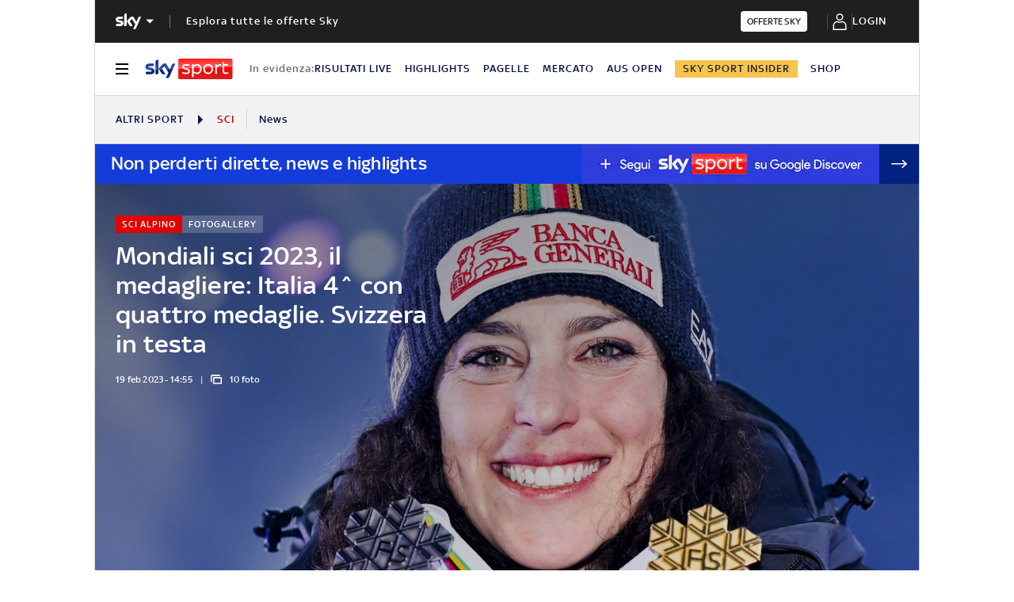

--- FILE ---
content_type: text/html; charset=UTF-8
request_url: https://sport.sky.it/altri-sport/sci/2023/02/19/mondiali-sci-2023-medagliere
body_size: 36678
content:
<!DOCTYPE HTML>
<html class="no-js publish" lang="it">
    
    
    <head>
    <meta charset="UTF-8"/>
    <meta name="viewport" content="width=device-width, initial-scale=1"/>

    <link rel="preconnect" href="https://assets.adobedtm.com" crossorigin/>
    <link rel="preconnect" href="https://video.sky.it" crossorigin/>
    <link rel="preconnect" href="https://static.sky.it" crossorigin/>
	<link rel="preconnect" href="https://adx.4strokemedia.com" crossorigin/>
    <link rel="preconnect" href="https://player.sky.it" crossorigin/>
    <link rel="preconnect" href="https://cmp.sky.it" crossorigin/>

    
<link x-cq-linkchecker="valid" rel="canonical" href="https://sport.sky.it/altri-sport/sci/2023/02/19/mondiali-sci-2023-medagliere"/>

<title>Mondiali sci 2023, il medagliere: l'Italia chiude 4^. Svizzera in testa | Sky Sport</title>
<meta name="gsa_label" content="Mondiali sci 2023, il medagliere: Italia 4^ con quattro medaglie. Svizzera in testa | Sky Sport"/>
<meta name="keywords" content="fotogallery"/>
<meta name="description" content="Leggi su Sky Sport l'articolo Mondiali sci 2023, il medagliere: Italia 4^ con quattro medaglie. Svizzera in testa"/>

<meta name="robots" content="max-image-preview:large"/>

<meta name="news_keywords" content="fotogallery"/>
<meta name="news_img_original" content="https://static.sky.it/editorialimages/48d313e724e7da93576ecd96c8006aaad3bf9fb3/skysport/it/altri-sport/sci/2023/02/19/mondiali-sci-2023-medagliere/00_brignone_ansa.jpg?im=Resize,width=1218"/>
<meta name="news_img_small" content="https://static.sky.it/editorialimages/48d313e724e7da93576ecd96c8006aaad3bf9fb3/skysport/it/altri-sport/sci/2023/02/19/mondiali-sci-2023-medagliere/00_brignone_ansa.jpg?im=Resize,width=1218"/>
<meta name="news_img_medium" content="https://static.sky.it/editorialimages/48d313e724e7da93576ecd96c8006aaad3bf9fb3/skysport/it/altri-sport/sci/2023/02/19/mondiali-sci-2023-medagliere/00_brignone_ansa.jpg?im=Resize,width=1218"/>
<meta name="news_img_big" content="https://static.sky.it/editorialimages/48d313e724e7da93576ecd96c8006aaad3bf9fb3/skysport/it/altri-sport/sci/2023/02/19/mondiali-sci-2023-medagliere/00_brignone_ansa.jpg?im=Resize,width=1218"/>

<meta name="url_thumbnail" content="https://static.sky.it/editorialimages/48d313e724e7da93576ecd96c8006aaad3bf9fb3/skysport/it/altri-sport/sci/2023/02/19/mondiali-sci-2023-medagliere/00_brignone_ansa.jpg?im=Resize,width=1218"/>
<meta name="url_photogallery" content="https://sport.sky.it/altri-sport/sci/2023/02/19/mondiali-sci-2023-medagliere"/>
<meta name="url_original_photogallery" content="https://static.sky.it/editorialimages/48d313e724e7da93576ecd96c8006aaad3bf9fb3/skysport/it/altri-sport/sci/2023/02/19/mondiali-sci-2023-medagliere/00_brignone_ansa.jpg?im=Resize,width=1218"/>
<meta name="title_photogallery" content="Mondiali sci 2023, il medagliere: Italia 4^ con quattro medaglie. Svizzera in testa | Sky Sport"/>

<meta name="type" content="photogallery"/>
<meta name="author" content="Sky Sport"/>

<!-- Only in article & gallery- AMP REL -->



<!-- Facebook Gallery-->
<meta property="og:url" content="https://sport.sky.it/altri-sport/sci/2023/02/19/mondiali-sci-2023-medagliere"/>
<meta property="og:title" content="Il medagliere dei Mondiali di sci alpino"/>
<meta property="og:description" content="L'Italia chiude con due ori, un argento e un bronzo "/>
<meta property="og:image" content="https://static.sky.it/editorialimages/48d313e724e7da93576ecd96c8006aaad3bf9fb3/skysport/it/altri-sport/sci/2023/02/19/mondiali-sci-2023-medagliere/00_brignone_ansa.jpg?im=Resize,width=1218"/>
<meta property="og:image:width" content="1200"/>
<meta property="og:image:height" content="630"/>
<meta property="og:type" content="photogallery"/>
<meta property="og:locale" itemprop="inLanguage" content="it-IT"/>

<!-- Twitter Gallery-->
<meta name="twitter:title" content="Il medagliere dei Mondiali di sci alpino"/>
<meta name="twitter:description" content="L'Italia chiude con due ori, un argento e un bronzo "/>
<meta name="twitter:card" content="gallery"/>
<meta name="twitter:url" content="https://sport.sky.it/altri-sport/sci/2023/02/19/mondiali-sci-2023-medagliere"/>
<meta name="twitter:image" content="https://static.sky.it/editorialimages/48d313e724e7da93576ecd96c8006aaad3bf9fb3/skysport/it/altri-sport/sci/2023/02/19/mondiali-sci-2023-medagliere/00_brignone_ansa.jpg?im=Resize,width=1218"/>
<meta name="twitter:site" content="@Sky Sport"/>
<meta name="twitter:creator" content="@Sky Sport"/>


<meta name="speakable_description" content="L'Italia chiude al 4° posto nel medagliere dei Mondiali di sci di Meribel/Courchevel grazie ai due ori di Brignone e Bassino, all'argento di Federica in gigante e al bronzo di Vinatzer in slalom. In testa l'inarrivabile Svizzera con 7 medaglie, trascinate dal fenomeno Odermatt. Ecco il medagliere completo
"/>
<meta name="section" content="Sky Sport"/>

<meta name="DC.date.issued.gsa" content="2023-02-19"/>
    <link rel="icon" href="https://static.sky.it/images/skysport/configurations/logos/skysport-banner_android_144px.png" type="image/x-icon" crossorigin="anonymous"/>


<link rel="apple-touch-icon" href="https://static.sky.it/images/skysport/configurations/logos/skysport-banner_iOS.png" crossorigin="anonymous"/>
<meta name="theme-color" content="#051045"/>
<link rel="manifest" href="/manifest.json"/>

    <meta name="template" content="gallery-page"/>

    
    
    
    
        

<link rel="preload" href="https://static.sky.it/libs/sky-aem-frontend/clientlibs/dp_base/css/resources/fonts/SkyText-Regular.woff2" as="font" type="font/woff2" crossorigin="anonymous" fetchpriority="high"/>
<link rel="preload" href="https://static.sky.it/libs/sky-aem-frontend/clientlibs/dp_base/css/resources/fonts/SkyTextMedium-Regular.woff2" as="font" type="font/woff2" crossorigin="anonymous" fetchpriority="high"/>
<link rel="preload" href="https://static.sky.it/libs/sky-aem-frontend/clientlibs/dp_base/css/resources/fonts/SkyText-Italic.woff2" as="font" type="font/woff2" crossorigin="anonymous" fetchpriority="high"/>
<link rel="preload" href="https://static.sky.it/libs/sky-aem-frontend/clientlibs/dp_base/css/resources/fonts/SkyText-Bold.woff2" as="font" type="font/woff2" crossorigin="anonymous" fetchpriority="high"/>

<style>
    

@font-face {
    font-family: SkyText;
    font-style: normal;
    font-weight: 400;
    font-display: swap;
    src: url(https://static.sky.it/libs/sky-aem-frontend/clientlibs/dp_base/css/resources/fonts/SkyText-Regular.woff2) format("woff2");
}
@font-face {
    font-family: SkyText;
    font-style: italic;
    font-weight: 400;
    font-display: swap;
    src: url(https://static.sky.it/libs/sky-aem-frontend/clientlibs/dp_base/css/resources/fonts/SkyText-Italic.woff2) format("woff2");
}
@font-face {
    font-family: SkyText;
    font-style: normal;
    font-weight: 500;
    font-display: swap;
    src: url(https://static.sky.it/libs/sky-aem-frontend/clientlibs/dp_base/css/resources/fonts/SkyTextMedium-Regular.woff2) format("woff2");
}
@font-face {
    font-family: SkyText;
    font-style: normal;
    font-weight: 700;
    font-display: swap;
    src: url(https://static.sky.it/libs/sky-aem-frontend/clientlibs/dp_base/css/resources/fonts/SkyText-Bold.woff2) format("woff2");
}

</style>
    
    


    


    
    
    
    
    
        
<style>@media (min-width:64em){.c-label{font-size:.77778rem;line-height:1rem}.c-label{font-size:.66667rem;font-weight:500;line-height:.88889rem}}@media (min-width:48em) and (max-width:63.99em){.l-grid__rail .c-adv{padding-left:1.11111rem;padding-right:1.11111rem}.c-intro--no-image~.l-offset--negative{margin-top:0}.c-hero.c-hero--bg-transparent-text-light-t .c-hero__content-data,.c-hero.c-hero--bg-transparent-text-light-t .c-hero__credits,.c-hero.c-hero--bg-transparent-text-light-t .c-hero__date,.c-hero.c-hero--bg-transparent-text-light-t .c-hero__title{color:#fff}}.c-intro--no-image .c-hero--no-image .c-hero__title-content{font-size:1.77778rem;font-weight:500;line-height:2rem}@media (min-width:48em){.c-hero__title-content{font-size:1.77778rem;font-weight:500;line-height:2rem}.c-intro--no-image .c-hero--no-image .c-hero__title-content{font-size:1.77778rem;font-weight:500;line-height:2rem}}@media (min-width:64em){.c-hero__title-content{font-size:1.88889rem;font-weight:500;line-height:2.11111rem}.c-intro--no-image .c-hero--no-image .c-hero__title-content{font-size:2.55556rem;font-weight:500;line-height:2.88889rem}}@media (min-width:48em) and (max-width:63.99em){.c-intro--full-image-t{padding:0;position:relative;z-index:0}.c-intro--full-image-t .c-intro__bg-wrapper:after{background:linear-gradient(331deg,transparent,transparent 0,rgba(0,0,0,.5) 100%,rgba(0,0,0,.5) 0);background:linear-gradient(331deg,transparent 0 0,rgba(0,0,0,.5) 100% 100%);content:"";height:100%;position:absolute;top:0;width:100%}.c-intro--full-image-t .c-hero.c-hero--no-image .c-hero__content{grid-column:1/6;grid-row:1}.c-intro--full-image-t.c-intro--no-image .c-hero.c-hero--no-image .c-hero__content{grid-column:1/12}.c-intro--full-image-t .c-hero__content{margin-top:0;padding:0}.c-intro--full-image-t.c-intro--no-image .c-intro__bg-wrapper:after{background:#051045}.c-intro--full-image-t .l-inner-grid{position:absolute;top:2.22222rem}}@media (min-width:64em){.c-intro--full-image-d{padding:0;position:relative;z-index:0}.c-intro--full-image-d .c-intro__bg-wrapper:after{background:linear-gradient(331deg,transparent,transparent 0,rgba(0,0,0,.5) 100%,rgba(0,0,0,.5) 0);background:linear-gradient(331deg,transparent 0 0,rgba(0,0,0,.5) 100% 100%);content:"";height:100%;position:absolute;top:0;width:100%}.c-intro--full-image-d .c-hero.c-hero--no-image .c-hero__content{grid-column:1/6;grid-row:1}.c-intro--full-image-d.c-intro--no-image .c-hero.c-hero--no-image .c-hero__content{grid-column:1/12}.c-intro--full-image-d .c-hero__content{margin-top:0;padding:0}.c-intro--full-image-d.c-intro--no-image .c-intro__bg-wrapper:after{background:#051045}.c-intro--full-image-d .l-inner-grid{position:absolute;top:2.22222rem}.c-section-nav{font-size:.77778rem;font-weight:500;line-height:1rem}}@media (max-width:47.99em){.c-intro.c-intro--no-image:not(.c-intro--bg-image):not(.c-intro--meganews):not(.c-intro--meganews-cards) .c-intro__bg-wrapper{display:none}.c-section-nav__up{margin-left:-1.11111rem;margin-right:-1.11111rem;padding-left:1.11111rem;padding-right:1.11111rem}.c-section-nav__up{-webkit-overflow-scrolling:touch;overflow-x:auto;overflow:-moz-scrollbars-none;white-space:nowrap;-ms-overflow-style:none;scrollbar-width:none}.c-section-nav__up::-webkit-scrollbar{background:0 0;height:0;width:0}.c-local-nav .is-active .c-local-nav__featured{display:block}}@media (min-width:64em){.c-label{font-size:.77778rem;line-height:1rem}.c-label{font-size:.66667rem;font-weight:500;line-height:.88889rem}}@media (min-width:64em) and (max-width:64.99em){body{overflow-x:hidden}.l-grid--rail-right .l-grid__rail{margin-right:calc(-50vw - -27.44444rem)}.l-grid--rail-right .l-grid__rail .c-adv{padding-right:calc(50vw - 27.44445rem)}}@media (max-width:47.99em){.c-hero.c-hero--bg-colored-m{margin-left:-1.11111rem;margin-right:-1.11111rem}.c-hero.c-hero--bg-colored-m .c-hero__content{background:#051045;padding:1.11111rem}.c-hero.c-hero--bg-colored-m .c-hero__credits{color:#fff}.c-hero.c-hero--bg-colored-m .c-hero__content-data,.c-hero.c-hero--bg-colored-m .c-hero__date{color:#9f9f9f}.c-hero.c-hero--bg-colored-m .c-hero__title{color:#fff}.l-wrapper>:not(.c-section-divider) .c-banner-marketing:not(.c-banner-marketing--full){padding-left:1.11111rem;padding-right:1.11111rem}}@media (min-width:48em){.c-hero__info-wrapper{font-size:.66667rem;font-weight:400;font-weight:500;letter-spacing:.01111rem;line-height:.77778rem}}@media (min-width:64em){.c-adv{border-bottom:none;border-top:none}.c-banner-marketing__text{font-size:.88889rem;font-weight:500;line-height:1rem}}@media (min-width:64em){.c-label{font-size:.77778rem;line-height:1rem}.c-label{font-size:.66667rem;font-weight:500;line-height:.88889rem}}@media (max-width:47.99em){.c-hero--bg-colored-m .c-label--article-heading{color:#fff}.s-gallery-spacing>:first-child:not(.c-article-abstract){margin-top:1.11111rem}.u-hidden-m{display:none!important}}.icon--arrow-player-dx.icon--medium,.icon--arrow-player-dx.icon--medium .icon__svg,.icon--arrow-player-dx.icon--medium svg,.icon--arrow-player-sx.icon--medium,.icon--arrow-player-sx.icon--medium .icon__svg,.icon--arrow-player-sx.icon--medium svg{font-size:1.94444rem}.c-player-card .skyplayer-preview-container .data [id=channel]{background:#e00000;color:#fff;display:inline-block;font-size:12px;font-size:.66667rem!important;font-weight:500;font-weight:500!important;letter-spacing:.05556rem;letter-spacing:1px;line-height:.88889rem;line-height:16px;margin:0 0 .22222rem;padding:.16667rem .44444rem;text-transform:uppercase}.c-card__abstract{color:#000;margin:0 0 .44444rem;order:3;word-break:break-word}.o-aspect-ratio--16-10{padding-top:62.5%}@media (max-width:47.99em){.c-player-card .skyplayer-preview-container .data [id=channel]{display:none}.c-set-of-cards--bg-transparent-text-dark-m .c-card.c-card--base .c-card__abstract{color:#000}.c-set-of-cards--bg-transparent-text-light-m .c-card.c-card--base .c-card__abstract{color:#fff}.c-card--CA05C-m .c-card__abstract{display:none;font-size:.66667rem;font-weight:400;letter-spacing:.01111rem;line-height:.77778rem}.l-pull--m{margin-left:-1.11111rem}.l-pull--m{margin-right:-1.11111rem}.l-push--m{padding-left:1.11111rem}.l-push--m{padding-right:1.11111rem}}.icon--medium{font-size:3.33333rem}.icon--arrow-player-sx.icon--medium,.icon--arrow-player-sx.icon--medium .icon__svg,.icon--arrow-player-sx.icon--medium svg{font-size:1.94444rem}@media (min-width:48em){.c-nav-utility__item{margin-right:1.66667rem}.c-pagination--sky-it .c-pagination__item.is-active{height:inherit;width:inherit}.c-pagination--sky-it .c-pagination__item.is-active .c-pagination__link{color:#fff}}.c-playlist-carousel__arrow{display:none}@media (min-width:64em){.c-nav-utility__item{margin-right:1.11111rem}.c-nav-utility__logo-sky{display:none}.c-playlist-carousel__arrow{align-items:center;background:0 0;border:0;display:flex;height:100%;margin:0;padding:0;position:absolute;z-index:101}.c-playlist-carousel__arrow--left{background:linear-gradient(270deg,transparent 0,#051045);display:none;left:0;top:50%;transform:translateY(-50%)}}@media (min-width:64em){.c-label{font-size:.77778rem;line-height:1rem}.c-label{font-size:.66667rem;font-weight:500;line-height:.88889rem}}@media (min-width:48em){.c-label{font-size:.66667rem;font-weight:500;line-height:.88889rem}.c-label--live{font-size:.66667rem;font-weight:500;line-height:.88889rem}.c-label--live:before{height:.44444rem;margin-right:.27778rem;width:.44444rem}.c-label--live{padding:.16667rem .44444rem}.c-label--article-heading{padding:.16667rem .44444rem}.c-label--article-heading-light{padding:.16667rem .44444rem}.c-local-nav .c-topic-card .c-label--article-heading-white{font-size:.77778rem;font-weight:500;line-height:1rem}.c-label--article-sponsored{padding:.16667rem .44444rem}}.c-label-wrapper .c-label--article-heading,.c-label-wrapper .c-label--article-sponsored,.c-label-wrapper .c-label--live{margin-right:0}.c-video-card__progress-bar{-webkit-appearance:none;-moz-appearance:none;appearance:none;background:rgba(255,255,255,.2);border:none;display:none;height:.27778rem;margin-bottom:.33333rem;padding:0;width:100%}.c-video-card__progress-bar::-webkit-progress-bar{background:rgba(255,255,255,.2)}.c-video-card__progress-bar::-webkit-progress-value{background:#fff}.c-video-card__progress-bar::-moz-progress-bar{background:#fff}@media (min-width:48em){.c-video-card__progress-bar{margin-bottom:.55556rem}}a,article,h1,h6,header,i,img,li,nav,p,section,small,time,ul{border:0;margin:0;padding:0}article,header,nav,section{display:block}.c-gallery-item__next-link{align-items:center;display:none;height:1.38889rem;justify-content:flex-start;width:1.38889rem}.c-gallery-item__next-link .icon{color:#414141;font-size:.77778rem}a,article,aside,h1,h6,header,i,img,li,nav,p,section,small,time,ul{border:0;margin:0;padding:0}article,aside,header,nav,section{display:block}ul{list-style:none}*{backface-visibility:hidden;box-sizing:border-box;font-family:inherit;-moz-osx-font-smoothing:grayscale;-webkit-font-smoothing:antialiased;line-height:inherit}:after,:before{box-sizing:inherit}html{font-size:18px}body{color:#1f1f1f;font-family:SkyText,Arial,Tahoma,Verdana,sans-serif;font-size:1rem;font-weight:400;height:100%;letter-spacing:.01111rem;line-height:1.44444rem;margin:0;padding:0}@media (min-width:48em){body{font-size:1rem;font-weight:400;letter-spacing:.01111rem;line-height:1.44444rem}}@media (min-width:64em){body{font-size:1rem;font-weight:400;letter-spacing:.01111rem;line-height:1.44444rem}}p{font-size:inherit;line-height:inherit}a{color:#e00000;-webkit-text-decoration:none;text-decoration:none}small{display:inline-block;font-size:.55556rem;font-weight:400;line-height:.66667rem}@media (min-width:48em){small{font-size:.55556rem;font-weight:400;line-height:.66667rem}}@media (min-width:64em){small{font-size:.55556rem;font-weight:400;line-height:.66667rem}}ul{margin-top:.55556rem}ul{list-style:disc;padding-left:2rem}ul li{margin-bottom:.55556rem;padding-left:.27778rem}img{height:auto;max-width:100%;vertical-align:middle}h1{font-size:1.77778rem;font-weight:500;line-height:2rem}@media (min-width:48em){h1{font-size:1.77778rem;font-weight:500;line-height:2rem}}@media (min-width:64em){h1{font-size:1.88889rem;font-weight:500;line-height:2.11111rem}h6{font-size:.88889rem;font-weight:500;line-height:1rem}}h6{font-size:.88889rem;font-weight:500;line-height:1rem}.o-absolute-positioned{bottom:0;left:0;position:absolute;right:0;top:0}.o-aspect-ratio{display:block;overflow:hidden;position:relative}.o-aspect-ratio--16-9{padding-top:56.25%}.o-aspect-ratio--intro-shorter{padding-top:43.26923%}.o-aspect-ratio img{left:0;max-width:100%;min-width:100%;position:absolute;top:0}.icon__svg{display:block;fill:currentColor;fill-rule:evenodd;height:1em;margin:0 auto;width:1em}@media (max-width:47.99em){.l-pull--m{margin-left:-1.11111rem}.l-pull--m{margin-right:-1.11111rem}.l-push--m{padding-left:1.11111rem}.l-push--m{padding-right:1.11111rem}}@media (min-width:48em) and (max-width:63.99em){.l-pull--left-t{margin-left:-1.11111rem}.l-push--left-t{padding-left:1.11111rem}}@media (min-width:64em) and (max-width:64.99em){body{overflow-x:hidden}.l-pull--left-d{margin-left:calc(-50vw - -27.44444rem)}.l-grid--rail-right .l-pull--left-d{margin-left:calc(-50vw - -27.44444rem)}.l-push--left-d{padding-left:calc(50vw - 27.44445rem)}.l-grid--rail-right .l-push--left-d{padding-left:calc(50vw - 27.44445rem)}.l-grid--rail-right .l-grid__rail{margin-right:calc(-50vw - -27.44444rem)}}@media (min-width:65em){.l-pull--left-d{margin-left:-1.44444rem}.l-grid--rail-right .l-pull--left-d{margin-left:-1.44444rem}.l-push--left-d{padding-left:1.44444rem}.l-grid--rail-right .l-push--left-d{padding-left:1.44444rem}}.l-wrapper{background:#fff;box-shadow:.05556rem 0 0 0 #d6d6d6,-.05556rem 0 0 0 #d6d6d6;width:100%}@media (min-width:48em){h6{font-size:.88889rem;font-weight:500;line-height:1rem}.l-wrapper{display:flex;flex-direction:column;margin-left:auto;margin-right:auto;max-width:57.77778rem;min-height:100vh;position:relative}.l-wrapper>*{flex-grow:0}}.l-grid{display:grid;grid-auto-flow:dense;grid-column-gap:1.11111rem;grid-template-columns:repeat(6,minmax(0,1fr))}@media (min-width:48em){.l-grid{grid-template-columns:repeat(12,minmax(0,1fr))}}.l-grid__main{grid-column:1/-1}@media (max-width:63.99em){.l-grid__main{order:0}}@media (min-width:64em){.l-grid{grid-template-rows:auto 1fr;margin-left:auto;margin-right:auto;max-width:54.88889rem;width:100%}.l-grid--rail-right .l-inner-grid__main{grid-column:1/9;width:100%}.l-grid__main{grid-row-start:1;margin:0 calc(-50vw - -27.44444rem)}.l-grid--rail-right .l-grid__rail{grid-column:-5/-1}}.l-grid__rail{background:#fff;grid-column:1/-1}.l-grid__rail--border-bottom{border-bottom:.05556rem solid #d6d6d6}.l-grid__rail .c-adv{padding-bottom:.83333rem;padding-top:.83333rem}@media (max-width:47.99em){.l-grid__rail .c-adv{padding-left:1.11111rem;padding-right:1.11111rem}.c-hero.c-hero--no-image.c-hero--bg-colored-m .c-hero__content{padding:1.11111rem}}@media (min-width:48em) and (max-width:63.99em){.l-grid__rail .c-adv{padding-left:1.11111rem;padding-right:1.11111rem}.c-hero.c-hero--bg-transparent-text-light-t .c-hero__content-data,.c-hero.c-hero--bg-transparent-text-light-t .c-hero__credits,.c-hero.c-hero--bg-transparent-text-light-t .c-hero__date,.c-hero.c-hero--bg-transparent-text-light-t .c-hero__title{color:#fff}}@media (min-width:64em) and (max-width:64.99em){.l-grid--rail-right .l-grid__rail .c-adv{padding-right:calc(50vw - 27.44445rem)}}@media (min-width:65em){.l-grid__main{margin:0 -1.44444rem}.l-grid--rail-right .l-grid__rail{margin-right:-1.44444rem}.l-grid--rail-right .l-grid__rail .c-adv{padding-right:1.44444rem}}.l-grid__rail .c-adv{min-height:17.11111rem}.l-inner-grid{display:grid;grid-auto-flow:dense;grid-column-gap:1.11111rem;grid-template-columns:repeat(6,minmax(0,1fr));padding:0 1.11111rem}.l-inner-grid__main{grid-column:1/-1;width:100%}:root .l-spacing-s{margin-bottom:1.11111rem}:root .l-spacing-m{margin-bottom:2.22222rem}.c-hero{display:grid}.c-hero .c-hero__content{grid-row:1;padding:0 0 1.11111rem}@media (min-width:48em){.l-inner-grid{grid-template-columns:repeat(12,minmax(0,1fr))}.l-offset--negative{margin-top:-2.77778rem;position:relative;z-index:100}.c-hero .c-hero__content{padding:1.11111rem 0}}@media (min-width:64em){.l-grid__rail{border-top:.05556rem solid #d6d6d6;grid-row-start:1;position:relative;z-index:100}.l-grid--rail-right .l-grid__rail{border-left:.05556rem solid #d6d6d6}.l-grid--rail-right .l-grid__rail .c-adv{padding-left:.83333rem}.l-inner-grid{grid-template-rows:auto 1fr;margin-left:auto;margin-right:auto;max-width:54.88889rem;padding:0;width:100%}.l-offset--negative{margin-top:-4.44444rem}.c-hero{align-items:start;grid-template-columns:repeat(12,1fr)}.c-hero .c-hero__content{grid-column:1/6;grid-row:1;padding:0 1.11111rem 0 0}.c-hero.c-hero--no-image .c-hero__content{grid-column:1/12;padding:0}.c-hero.c-hero--bg-transparent-text-light-d .c-hero__content-data,.c-hero.c-hero--bg-transparent-text-light-d .c-hero__credits,.c-hero.c-hero--bg-transparent-text-light-d .c-hero__date,.c-hero.c-hero--bg-transparent-text-light-d .c-hero__title{color:#fff}}@media (max-width:47.99em){.c-hero.c-hero--bg-colored-m{margin-left:-1.11111rem;margin-right:-1.11111rem}.c-hero.c-hero--bg-colored-m .c-hero__content{background:#051045;padding:1.11111rem}.c-hero.c-hero--bg-colored-m .c-hero__credits{color:#fff}.c-hero.c-hero--bg-colored-m .c-hero__content-data,.c-hero.c-hero--bg-colored-m .c-hero__date{color:#9f9f9f}.c-hero.c-hero--bg-colored-m .c-hero__title{color:#fff}}.c-hero__author-name-no-intro{color:#e00000;display:block;font-size:.77778rem;font-weight:400;font-weight:500!important;letter-spacing:.01111rem;letter-spacing:0;line-height:1rem;margin-top:.27778rem;text-transform:capitalize}@media (min-width:48em){.c-hero__author-name-no-intro{font-size:.77778rem;font-weight:400;letter-spacing:.01111rem;line-height:1rem}}@media (min-width:64em){.c-hero__author-name-no-intro{font-size:.77778rem;font-weight:400;letter-spacing:.01111rem;line-height:1rem}}.c-hero__content{align-items:flex-start;display:flex;flex-direction:column}.c-hero__content-data{color:#414141;display:flex;font-size:.66667rem;font-weight:400;font-weight:500;letter-spacing:.01111rem;line-height:.77778rem}@media (min-width:48em){.c-hero__content-data{font-size:.66667rem;font-weight:400;font-weight:500;letter-spacing:.01111rem;line-height:.77778rem}}@media (min-width:64em){.c-hero__content-data{font-size:.66667rem;font-weight:400;font-weight:500;letter-spacing:.01111rem;line-height:.77778rem}}.c-hero__content-data:before{content:"|";margin:0 .55556rem}.c-hero__content-data .icon{margin-right:.55556rem}.c-hero__credits{color:#414141;font-size:.55556rem;font-weight:400;font-weight:500;line-height:.66667rem;margin-top:1.11111rem;order:8;padding-top:1.11111rem;position:relative}@media (min-width:48em){.c-hero__credits{font-size:.55556rem;font-weight:400;font-weight:500;line-height:.66667rem}}@media (min-width:64em){.c-hero__credits{font-size:.55556rem;font-weight:400;font-weight:500;line-height:.66667rem;max-width:60%}}.c-hero__credits:before{border-top:.05556rem solid #9f9f9f;content:"";display:block;height:.05556rem;position:absolute;top:0;width:1.11111rem}.c-hero__date{color:#414141;font-size:.66667rem;font-weight:400;font-weight:500;letter-spacing:.01111rem;line-height:.77778rem}@media (min-width:48em){.c-hero__date{font-size:.66667rem;font-weight:400;font-weight:500;letter-spacing:.01111rem;line-height:.77778rem}}@media (min-width:64em){.c-hero__date{font-size:.66667rem;font-weight:400;font-weight:500;letter-spacing:.01111rem;line-height:.77778rem}}.c-hero__title-content{font-size:1.77778rem;font-weight:500;line-height:2rem}@media (min-width:48em){.c-hero__title-content{font-size:1.77778rem;font-weight:500;line-height:2rem}}@media (min-width:64em){.c-hero__title-content{font-size:1.88889rem;font-weight:500;line-height:2.11111rem}}.c-hero__title{margin-bottom:1.11111rem;order:2}.c-hero__title+.c-label{margin-bottom:.55556rem}.c-hero__info-wrapper{font-size:.66667rem;font-weight:400;font-weight:500;letter-spacing:.01111rem;line-height:.77778rem;order:4}@media (min-width:48em){.c-hero__info-wrapper{font-size:.66667rem;font-weight:400;font-weight:500;letter-spacing:.01111rem;line-height:.77778rem}.c-article-abstract p{font-size:1rem;font-weight:400;letter-spacing:.01111rem;line-height:1.44444rem}}@media (min-width:64em){.c-hero__info-wrapper{font-size:.66667rem;font-weight:400;font-weight:500;letter-spacing:.01111rem;line-height:.77778rem}}.c-hero__info-wrapper--horizontal{align-items:center;display:flex}.c-hero__label-wrapper{margin-bottom:.55556rem;order:1}.icon--xxsmall{font-size:.77778rem}.icon--small{font-size:1.66667rem}.icon{align-items:center;display:flex;height:1em;justify-content:center;width:1em}.icon--c-primary{color:#e00000}.icon--c-light{color:#fff}.icon--sky .icon__svg,.icon--sky svg{color:#fff}.icon--logo .icon__svg,.icon--logo svg{fill:inherit}.icon--social .icon__svg,.icon--social svg{font-size:1rem}.icon.icon--sky-sport,.icon.icon--sky-sport-mono-white{height:1.11111rem;width:4.83333rem}.icon.icon--sky-sport .icon__svg,.icon.icon--sky-sport svg,.icon.icon--sky-sport-mono-white .icon__svg,.icon.icon--sky-sport-mono-white svg{height:1.11111rem;width:4.83333rem}@media (min-width:64em){.icon.icon--sky-sport,.icon.icon--sky-sport-mono-white{height:1.44444rem;width:6.27778rem}.icon.icon--sky-sport .icon__svg,.icon.icon--sky-sport svg,.icon.icon--sky-sport-mono-white .icon__svg,.icon.icon--sky-sport-mono-white svg{height:1.44444rem;width:6.27778rem}}.c-local-nav.is-active__wrapper .icon .icon--sky-tg24-spettacolo__logotype{fill:#fff}.icon.icon--sky,.icon.icon--sky .icon__svg,.icon.icon--sky svg{height:1.11111rem;width:1.77778rem}.c-adv{border-bottom:.05556rem solid #d6d6d6;border-top:.05556rem solid #d6d6d6;padding:1.11111rem 0;text-align:center;width:100%}.l-grid__rail--border-bottom .c-adv{border-bottom:none}@media (max-width:63.99em){.advContainer{display:flex;flex-direction:column;height:5.55556rem;justify-content:center;overflow:hidden}.home-page .advContainer{height:2.77778rem}.tabs-page .advContainer,.video-article-page .advContainer{height:0}}.c-article-abstract{padding-top:1.66667rem}.c-article-abstract p{color:#051045;font-size:1rem;font-style:normal;font-weight:400;letter-spacing:.01111rem;line-height:1.44444rem}@media (min-width:64em){.c-adv{border-bottom:none;border-top:none}.c-article-abstract p{font-size:1rem;font-weight:400;letter-spacing:.01111rem;line-height:1.44444rem}.c-article-abstract p{padding:0 0 2.22222rem}}@media (max-width:479.99em){.c-article-abstract p{font-weight:500}}.c-article-abstract p{display:block;margin:0 0 1rem}.c-article-abstract :last-child{margin:0}.c-article-abstract:not(.c-article-abstract--dark):not(.c-article-abstract--dark-v2){padding-bottom:1.66667rem;padding-top:1.66667rem}.c-article-abstract:not(.c-article-abstract--dark):not(.c-article-abstract--dark-v2) p:only-child{box-sizing:content-box;min-height:3.66667rem}@media (max-width:47.99em){.c-article-abstract--dark-m{background:#051045}.c-article-abstract--dark-m p{color:#fff}.l-wrapper>:not(.c-section-divider) .c-banner-marketing:not(.c-banner-marketing--full){padding-left:1.11111rem;padding-right:1.11111rem}}@media (min-width:48em) and (max-width:63.99em){.c-article-abstract--dark-t{background:#051045;min-height:2.77778rem;padding-right:1.11111rem}.c-article-abstract--dark-t p{color:#fff}}@media (min-width:64em){.c-article-abstract:not(.c-article-abstract--dark):not(.c-article-abstract--dark-v2){padding-bottom:2.22222rem;padding-top:2.22222rem}.c-article-abstract--dark-d{background:#051045;min-height:4.44444rem;padding-right:1.11111rem}.c-article-abstract--dark-d p{color:#fff}.c-banner-marketing__text{font-size:.88889rem;font-weight:500;line-height:1rem}}.c-article-abstract--dark-d,.c-article-abstract--dark-m,.c-article-abstract--dark-t{padding-bottom:1.66667rem;padding-top:1.66667rem}.c-article-abstract--dark-d p,.c-article-abstract--dark-m p,.c-article-abstract--dark-t p{font-style:italic;padding:0}.c-article-abstract--dark-d p:last-child,.c-article-abstract--dark-m p:last-child,.c-article-abstract--dark-t p:last-child{border-bottom:0}.c-banner-marketing{align-items:center;background-color:#f2f2f2;display:flex;flex-direction:column;padding:1.11111rem 0}@media (min-width:48em){.c-banner-marketing{flex-direction:row;justify-content:space-between;padding:0}.l-grid__main .c-banner-marketing:not(.c-banner-marketing--full){padding:0 1.38889rem}}.c-banner-marketing__wrap-image{align-items:center;display:flex;flex-shrink:0;margin-bottom:.55556rem;max-width:6.27778rem;position:relative}@media (min-width:48em){.c-banner-marketing__wrap-image{align-self:stretch;margin-bottom:0;margin-right:2.77778rem;padding:1.11111rem 0}.c-banner-marketing__wrap-image:after{background-color:#d6d6d6;content:"";height:100%;position:absolute;right:-1.11111rem;top:0;width:.05556rem}.c-banner-marketing__text{font-size:.88889rem;font-weight:500;line-height:1rem}}.c-banner-marketing__wrap-image .c-banner-marketing__img{max-height:5.55556rem;vertical-align:middle}.c-banner-marketing__text{color:#051045;font-size:.88889rem;font-weight:500;line-height:1rem;margin-bottom:1rem;text-align:center}.c-banner-marketing__full-bg-image{background-position:top;background-repeat:no-repeat;display:block}.c-banner-marketing--full{display:block;padding:1.11111rem 0}.l-grid__main .c-banner-marketing--full{padding:1.11111rem}@media (min-width:48em){.c-banner-marketing__text{flex-grow:1;margin-bottom:0;margin-right:1.38889rem;padding:1.11111rem 0;text-align:left}.c-banner-marketing .c-cta{flex:0 0 26%;justify-content:flex-end;max-width:14.16667rem;padding:1.11111rem 0;white-space:nowrap}}.c-banner-marketing .c-cta__text{white-space:pre-wrap}.c-banner-text__content{font-size:.88889rem;font-weight:400;grid-area:content;letter-spacing:.01111rem;line-height:1.22222rem}.c-banner-text__title{font-size:1.22222rem;font-weight:500;grid-area:title;line-height:1.44444rem;margin-bottom:1.11111rem}.c-cta{align-items:center;background:0 0;border:none;display:inline-flex;height:2.77778rem;justify-content:center;outline:0;padding:.83333rem 2.22222rem}.c-cta--no-outline{color:#e00000;height:auto;padding:0}.c-cta--no-outline .icon{color:#e00000}.c-cta__text{font-size:.77778rem;font-weight:500;letter-spacing:.11111rem;line-height:1rem;text-transform:uppercase}.c-cta__text~.icon{font-size:.77778rem;font-weight:500;letter-spacing:.11111rem;line-height:1rem;margin-left:.55556rem;text-transform:uppercase}@media (min-width:48em){.c-cta__text{font-size:.77778rem;font-weight:500;line-height:1rem}.c-cta__text~.icon{font-size:.77778rem;font-weight:500;line-height:1rem}}@media (min-width:64em){.c-cta__text{font-size:.77778rem;font-weight:500;line-height:1rem}.c-cta__text~.icon{font-size:.77778rem;font-weight:500;line-height:1rem}.c-gallery-item *{z-index:100}}.c-cta--light{background-color:#fff;color:#1f1f1f}.c-cta--slim{border-radius:.22222rem;height:1.44444rem;padding:.22222rem .44444rem}.c-cta--slim .c-cta__text{font-size:.66667rem;letter-spacing:normal}.c-cta--skyheadline{background-color:#1e2858;color:#fff;font-family:SkyHeadline,SkyText,Arial,Tahoma,Verdana,sans-serif;font-size:1.16667rem;font-weight:500;line-height:1rem;padding:.77778rem 1.11111rem}@media (min-width:48em){.c-cta--skyheadline{font-size:1.44444rem}.c-global-nav__main-logo{font-size:.77778rem;font-weight:500;line-height:1rem}}.c-filters-toolbar--light .c-filter.is-active{background-color:rgba(255,255,255,.2);box-shadow:inset 0 0 0 .05556rem rgba(255,255,255,.05)}.c-global-nav{background:#1f1f1f;font-family:SkyText,Arial,Tahoma,Verdana,sans-serif;list-style:none;margin:0;padding-left:0;position:relative;z-index:300}.c-global-nav__container{align-items:center;display:flex;flex-flow:row wrap;justify-content:space-between}.c-global-nav__main-logo{align-items:center;display:flex;flex:1;font-size:.77778rem;font-weight:500;height:2.22222rem;letter-spacing:.05556rem;line-height:1rem;order:1;text-transform:uppercase;width:100%}@media (min-width:48em){.c-global-nav__main-logo{flex:none;height:2rem;width:auto}.c-global-nav__main-logo:after{background-color:rgba(255,255,255,.4);content:"";display:block;height:.88889rem;width:.05556rem}.c-global-nav__main-title{font-size:.77778rem;font-weight:500;line-height:1rem}}.c-global-nav__main-logo .icon--arrow-navigation{font-size:.55556rem;margin:.33333rem 1.11111rem .33333rem .33333rem}body[data-state=global-nav-open] .c-global-nav__main-logo .icon--arrow-navigation{transform:rotate(180deg)}.c-global-nav__main-title{background:0 0;border:none;border-top:.05556rem solid rgba(255,255,255,.2);color:#fff;display:none;font-size:.77778rem;font-weight:500;letter-spacing:.05556rem;line-height:1rem;order:4;outline:0;padding:1.66667rem 0 .5rem;text-align:left;text-transform:uppercase;text-transform:none;width:100%}@media (min-width:48em){.c-global-nav__main-title{border-top:0;display:block;flex:1;margin-left:1.11111rem;order:2;padding-top:.5rem}}body[data-state=global-nav-open] .c-global-nav__main-title{display:flex}.c-global-nav__cta:focus,.c-global-nav__cta:hover{border-bottom:.05556rem solid #fff;margin-bottom:-.05556rem}.c-global-nav__login{align-items:center;display:flex;justify-content:center;min-height:3rem;min-width:5.83333rem;order:3}@media (min-width:48em){.c-global-nav__cta{order:3}.c-global-nav__login{order:4}}.c-global-nav__section{display:none;flex-direction:column;order:4;width:100%}@media (min-width:48em){.c-global-nav__section{border-top:.05556rem solid rgba(255,255,255,.2);flex-direction:row;min-height:11.33333rem}}body[data-state=global-nav-open] .c-global-nav__section{display:flex}.c-global-nav .c-global-nav__section-container{border-top:.05556rem solid rgba(255,255,255,.2);display:flex;flex-direction:column}.c-global-nav .c-global-nav__section-container:first-of-type{border-top:none;margin-top:0}@media (min-width:48em){.c-global-nav .c-global-nav__section-container{border-top:none;margin-right:3.88889rem;margin-top:0}.c-global-nav .c-global-nav__section-title{font-size:.77778rem;font-weight:400;letter-spacing:.01111rem;line-height:1rem}}.c-global-nav .c-global-nav__section-title{color:#fff;font-size:.77778rem;font-weight:400;letter-spacing:.01111rem;line-height:1rem;margin:1.11111rem 0 .44444rem}@media (min-width:64em){.c-global-nav__main-logo{font-size:.77778rem;font-weight:500;line-height:1rem}.c-global-nav__main-title{font-size:.77778rem;font-weight:500;line-height:1rem}.c-global-nav .c-global-nav__section-title{font-size:.77778rem;font-weight:400;letter-spacing:.01111rem;line-height:1rem}.c-global-nav .c-global-nav__section-item{font-size:.77778rem;font-weight:500;line-height:1rem}}.c-global-nav .c-global-nav__section-item{border-bottom:.11111rem solid transparent;color:#fff;font-size:.77778rem;font-weight:500;letter-spacing:.05556rem;line-height:1rem;text-transform:uppercase}.c-global-nav .c-global-nav__section-item:focus,.c-global-nav .c-global-nav__section-item:hover{border-bottom:.11111rem solid #fff}body[data-state=global-nav-open] .c-global-nav{bottom:0;left:0;overflow-y:scroll;position:fixed;right:0;top:0;z-index:10074}.c-global-nav__list{list-style:none;margin:0;padding-left:0}.c-global-nav__item{margin:.44444rem 0;padding-left:0;width:-moz-fit-content;width:fit-content}@media (min-width:48em) and (max-width:63.99em){.c-intro--full-image-t{padding:0;position:relative;z-index:0}.c-intro--full-image-t .c-intro__bg-wrapper:after{background:linear-gradient(331deg,transparent,transparent 0,rgba(0,0,0,.5) 100%,rgba(0,0,0,.5) 0);background:linear-gradient(331deg,transparent 0 0,rgba(0,0,0,.5) 100% 100%);content:"";height:100%;position:absolute;top:0;width:100%}.c-intro--full-image-t .c-hero.c-hero--no-image .c-hero__content{grid-column:1/6;grid-row:1}.c-intro--full-image-t .c-hero__content{margin-top:0;padding:0}.c-intro--full-image-t .l-inner-grid{position:absolute;top:2.22222rem}}@media (min-width:48em) and (max-width:63.99em) and (min-width:64em){.c-intro--full-image-t .l-inner-grid{left:0;right:0}}@media (min-width:64em) and (min-width:64em){.c-intro--full-image-d .l-inner-grid{left:0;right:0}}.c-letters__letter.is-active .c-letters__link{color:#e00000}.c-section-nav{background-color:#f2f2f2;border-bottom:.05556rem solid #d6d6d6;box-sizing:border-box;font-family:SkyText,Arial,Tahoma,Verdana,sans-serif;font-size:.77778rem;font-weight:500;letter-spacing:.05556rem;line-height:1rem;overflow:hidden;text-transform:uppercase;text-transform:capitalize}@media (min-width:64em){.c-intro--full-image-d{padding:0;position:relative;z-index:0}.c-intro--full-image-d .c-intro__bg-wrapper:after{background:linear-gradient(331deg,transparent,transparent 0,rgba(0,0,0,.5) 100%,rgba(0,0,0,.5) 0);background:linear-gradient(331deg,transparent 0 0,rgba(0,0,0,.5) 100% 100%);content:"";height:100%;position:absolute;top:0;width:100%}.c-intro--full-image-d .c-hero.c-hero--no-image .c-hero__content{grid-column:1/6;grid-row:1}.c-intro--full-image-d .c-hero__content{margin-top:0;padding:0}.c-intro--full-image-d .l-inner-grid{position:absolute;top:2.22222rem}.c-section-nav{font-size:.77778rem;font-weight:500;line-height:1rem}}.c-section-nav__section{align-items:center;border-right:.05556rem solid #d6d6d6;display:flex;flex-direction:row;height:1.38889rem;margin:0 .83333rem 0 0;padding:0 .83333rem 0 0;text-transform:uppercase}@media (min-width:48em){.c-global-nav .c-global-nav__section-item{font-size:.77778rem;font-weight:500;line-height:1rem}body[data-state=global-nav-open] .c-global-nav{height:100%;overflow-y:visible;overflow-y:initial;position:relative}.c-section-nav{font-size:.77778rem;font-weight:500;line-height:1rem}.c-section-nav__section{flex-basis:auto}}.c-section-nav__section-starter a{color:#051045}.c-section-nav__section-breadcrumb{max-width:6.94444rem;overflow:hidden;text-overflow:ellipsis;white-space:nowrap}.c-section-nav__section-down-label{border-right:none;color:#414141;display:inline-block;margin:1.66667rem 0 .83333rem;padding:0;text-align:left;text-transform:capitalize}.c-section-nav__section-icon{color:#051045;font-size:.66667rem;margin:0 .55556rem 0 0}.c-section-nav__list{align-items:center;display:flex;flex-direction:row;list-style:none;margin:0;padding-left:0}@media (min-width:48em){.c-section-nav__list{flex-basis:auto}}.c-section-nav__list-item{align-items:center;display:flex;flex:1 0 auto;flex-direction:row;margin:0 1.33333rem 0 0;padding:0}.c-section-nav__list-item:last-child{margin:0;padding:0 1.11111rem 0 0}@media (min-width:64em){.c-section-nav__list-item{padding:0}}.c-section-nav__list-item a{color:#051045}.c-section-nav__list-item a i{margin-left:.27778rem}.c-section-nav__list-item .icon--xxsmall{font-size:.55556rem}.c-section-nav__list--row{align-items:flex-start;display:grid;flex-basis:auto;grid-template-columns:repeat(2,50%);text-transform:uppercase}@media (min-width:48em){.c-section-nav__list--row{display:flex;flex-direction:row!important;flex-wrap:wrap}}.c-section-nav__up{align-items:center;display:flex;flex-direction:row}@media (max-width:47.99em){.c-section-nav__up{margin-left:-1.11111rem;margin-right:-1.11111rem;padding-left:1.11111rem;padding-right:1.11111rem}.c-section-nav__up{-webkit-overflow-scrolling:touch;overflow-x:auto;overflow:-moz-scrollbars-none;white-space:nowrap;-ms-overflow-style:none;scrollbar-width:none}.c-section-nav__up::-webkit-scrollbar{background:0 0;height:0;width:0}.c-local-nav .is-active .c-local-nav__featured{display:block}}@media (min-width:48em) and (max-width:63.99em){.c-section-nav__up{margin-left:-1.11111rem;margin-right:-1.11111rem;padding-left:1.11111rem;padding-right:1.11111rem}.c-section-nav__up{-webkit-overflow-scrolling:touch;overflow-x:auto;overflow:-moz-scrollbars-none;white-space:nowrap;-ms-overflow-style:none;scrollbar-width:none}.c-section-nav__up::-webkit-scrollbar{background:0 0;height:0;width:0}}.c-section-nav__up .c-section-nav__list .c-section-nav__list-item a{align-items:center;display:inline-flex;height:3.33333rem}.c-section-nav__down{border-top:.05556rem solid #d6d6d6;display:none;flex-direction:column}.c-section-nav__down-wrapper{display:none;flex-basis:100%;grid-template-columns:repeat(2,50%);margin:0 0 1.66667rem}@media (min-width:48em){.c-section-nav__down-wrapper{flex-direction:row}}.c-section-nav__down-item{flex:1 0 auto;margin-right:1.38889rem}.c-section-nav__down-item:nth-child(n+3){border-top:.05556rem solid #d6d6d6}.c-section-nav__down-item .c-section-nav__list{align-items:flex-start;flex-direction:column;text-transform:uppercase}.c-section-nav__down-item.is-flex--full{flex:0 0 auto;flex-basis:100%}.c-section-nav__logo-sky{align-items:center;background-image:linear-gradient(90deg,#f2f2f2 85%,rgba(242,242,242,.1));display:flex;padding:0 1.66667rem 0 0;position:sticky}.c-section-nav .is-selected--wrapper--grid-m{display:flex!important}.c-section-nav .l-inner-grid__main{max-width:100%}.c-section-nav .no-link{color:#ba0000}.c-section-nav__section-starter+.c-section-nav__section-icon{margin:0 .55556rem}@media (max-width:63.99em){.s-section-nav[data-state=isHiddenMStickyD]{display:none}}.c-local-nav{background-color:#fff;border-bottom:.05556rem solid #d6d6d6;box-sizing:border-box;font-family:SkyText,Arial,Tahoma,Verdana,sans-serif;font-size:.77778rem;font-weight:500;letter-spacing:.05556rem;line-height:1rem;position:sticky;text-transform:uppercase;top:0;z-index:300}@media (min-width:48em){.c-section-nav__down-item:nth-child(n+3){border-top:none}.c-section-nav__section-starter+.c-section-nav__section-icon{margin:0 .83333rem}.c-local-nav{font-size:.77778rem;font-weight:500;line-height:1rem}}@media (min-width:64em){.c-section-nav__logo-sky{display:none}.s-section-nav[data-state=isHiddenMStickyD]{position:sticky;top:3.72222rem;z-index:299}.c-local-nav{font-size:.77778rem;font-weight:500;line-height:1rem}}.c-local-nav[data-state=isHidden]{display:none}.c-local-nav[data-state=isVisible]{display:block}.c-local-nav__list{display:flex;flex-direction:column;flex-wrap:wrap;gap:1.11111rem;list-style:none;margin:0;padding-left:0}.c-local-nav__list-item{list-style:none;margin:0;padding:0 .88889rem 0 0}.c-local-nav__item-section{color:#6c6c6c;display:block;font-weight:500;margin-bottom:1.11111rem;text-transform:none;white-space:nowrap}@media (min-width:48em){.c-local-nav__item-section{border:0;padding-top:0}}@media (min-width:64em){.c-local-nav__item-section{margin-bottom:1.66667rem}}.c-local-nav__featured{align-items:flex-start;border-top:.05556rem solid rgba(159,159,159,.3);display:none;flex:1 0 auto;flex-direction:column;margin:1.11111rem 0 0;order:4}@media (max-width:63.99em){.c-local-nav__featured{flex-basis:100%}.c-local-nav__featured .c-local-nav__label:first-child{margin-top:1.11111rem}}.c-local-nav__featured--link{color:#051045}.c-local-nav__featured--link:hover{color:#e00000}.c-local-nav__featured--highlighted{background-color:#e00000;color:#fff!important;padding:.16667rem .5rem}@media (min-width:64em){.c-local-nav__featured--highlighted{padding:.11111rem .55556rem}}.c-local-nav__featured--highlighted:focus,.c-local-nav__featured--highlighted:hover{color:#fff!important}.c-local-nav__featured--editorial-premium{background-color:#f8c44e;color:#1f1f1f!important;padding:.16667rem .5rem}@media (min-width:64em){.c-local-nav__featured--editorial-premium{padding:.11111rem .55556rem}.c-local-nav__featured{align-items:center;border-top:none;display:flex;flex-direction:row;gap:1.11111rem;margin:0;order:3}}.c-local-nav__featured--editorial-premium:focus,.c-local-nav__featured--editorial-premium:hover{color:#1f1f1f!important}.c-local-nav__featured--with-icon{padding-left:1.5rem;position:relative}.c-local-nav__featured--with-icon .icon{display:block;font-size:.94444rem;left:.27778rem;position:absolute;top:.05556rem}.c-local-nav__featured .c-local-nav__item-section{border:none;padding-top:.83333rem}.c-local-nav__featured .c-local-nav__label{width:100%}.c-local-nav__featured .c-local-nav__label .c-local-nav__list{gap:1.11111rem;width:100%}@media (min-width:48em){.c-local-nav__featured .c-local-nav__label .c-local-nav__list{flex-direction:row;gap:0}.c-local-nav .is-active.c-local-nav__secondary{-moz-columns:3;column-count:3;display:block;padding-left:2.5rem;padding-right:2.5rem}.c-local-nav .is-active.c-local-nav__secondary>a{margin-right:.55556rem}}@media (min-width:64em){.c-local-nav__featured .c-local-nav__item-section{margin:initial;padding-top:0}.c-local-nav__featured .c-local-nav__label .c-local-nav__list{align-items:center}}.c-local-nav .c-local-nav__primary .c-local-nav__list-item:last-child:has(.c-local-nav__featured--editorial-premium){margin-left:auto;padding-right:0}.c-local-nav__secondary{align-items:flex-start;display:flex;flex-direction:column}.c-local-nav__secondary>a{margin-bottom:.55556rem;width:100%}.c-local-nav .is-active{display:flex}.c-local-nav .is-active a:not(.c-cta){color:#fff}.c-local-nav .is-active a:not(.c-cta):focus,.c-local-nav .is-active a:not(.c-cta):hover{color:#e00000}.c-local-nav .is-active .c-local-nav__item-section{color:#9f9f9f}.c-local-nav .is-active--mob{display:flex!important}@media (min-width:48em){.c-local-nav .is-active--mob{display:flex}}.c-local-nav.is-active__wrapper{background-color:#051045;bottom:-.05556rem;color:#fff;left:0;margin:0 auto;overflow-y:scroll;position:fixed;right:0;top:0;z-index:10074}@media (max-width:47.99em){.c-local-nav.is-active__wrapper{-webkit-overflow-scrolling:touch}}.c-local-nav.is-active__wrapper .c-local-nav-title{display:none!important}.c-local-nav .c-social,.c-local-nav.is-active__wrapper .icon--close{color:#fff}.c-local-nav .c-local-nav-title{align-items:center;display:none;flex:1;flex-direction:row;order:2;overflow:hidden;padding-left:.83333rem;position:relative;text-overflow:none;white-space:nowrap}@media (min-width:64em){.c-local-nav .c-local-nav-title{flex-basis:auto;order:2;padding-left:0;position:rlative}}.c-local-nav .c-local-nav-title.has-visibile{display:flex!important}.is-active__wrapper .c-local-nav .c-local-nav-title{display:none!important}.c-local-nav .c-local-nav-title__section{align-items:center;border-right:.05556rem solid #d6d6d6;color:#e00000;display:flex;height:1.11111rem;margin:0 .55556rem 0 0;padding:0 .55556rem 0 0;text-transform:uppercase}.c-local-nav .c-local-nav-title__text{color:#051045;overflow:hidden;padding-right:.44444rem;text-overflow:ellipsis;white-space:nowrap}@media (min-width:64em){.c-local-nav .has-scroll-visible{display:none}.c-local-nav-light{font-size:.77778rem;font-weight:500;line-height:1rem}}.c-local-nav__logo-container{display:flex}.c-local-nav__trigger{align-items:center;background:0 0;border:none;display:flex;flex-basis:auto;justify-content:flex-end;margin-right:1.11111rem;order:1;outline:0;padding:0}.c-local-nav__trigger:focus,.c-local-nav__trigger:hover{background:0 0;outline:0}.c-local-nav__trigger .icon,.c-local-nav__trigger .icon .icon__svg,.c-local-nav__trigger .icon svg{font-size:.88889rem}.c-local-nav__trigger .icon__svg--hide{display:none}.c-local-nav__trigger .icon__svg--show{display:flex}.c-local-nav__primary{align-items:center;display:flex;flex-direction:row;flex-wrap:nowrap;justify-content:space-between;padding:1.11111rem 0}@media (max-width:63.99em){.c-local-nav.is-active__wrapper .c-local-nav__primary{flex-wrap:wrap}:root .insider-article-page .c-local-nav{top:50px}:root .insider-article-page .c-local-nav.is-active__wrapper{top:0;z-index:1001}}.c-local-nav__logo{align-items:center;display:flex;flex-basis:auto;margin-right:1.11111rem;order:2}.c-local-nav__logo .icon--sky-spettacolo-mono-white,.c-local-nav__logo .icon--sky-sport-mono-white,.c-local-nav__logo .icon--sky-tg24-mono-white{display:none}.c-local-nav.is-active__wrapper .c-local-nav__logo .icon--sky-spettacolo-mono-white,.c-local-nav.is-active__wrapper .c-local-nav__logo .icon--sky-sport-mono-white,.c-local-nav.is-active__wrapper .c-local-nav__logo .icon--sky-tg24-mono-white{display:flex}.c-local-nav.is-active__wrapper .c-local-nav__logo .icon--sky-spettacolo,.c-local-nav.is-active__wrapper .c-local-nav__logo .icon--sky-sport,.c-local-nav.is-active__wrapper .c-local-nav__logo .icon--sky-tg24,.c-local-nav.is-active__wrapper .c-reading-progress-bar{display:none}.c-local-nav__secondary{border-top:.05556rem solid rgba(159,159,159,.3);display:none;flex-direction:row;flex-wrap:wrap;padding-top:1.11111rem}@media (min-width:48em){.c-local-nav__secondary{padding-top:1.66667rem}}.c-local-nav__secondary .c-cta{justify-content:flex-start}.c-local-nav__bottom{display:none;flex-direction:column;margin-top:1.66667rem}.c-local-nav__bottom-wrapper{border-top:.05556rem solid rgba(159,159,159,.3);display:flex;flex:1 0 auto;flex-direction:column;padding-bottom:1.66667rem;padding-top:1.11111rem}.c-local-nav__list--grid{display:grid;grid-template-columns:repeat(2,1fr)}.c-local-nav .c-local-nav__list--flex{flex-direction:row;gap:1.11111rem}.c-local-nav .c-local-nav__list--flex .c-local-nav__list-item{padding:0}.c-local-nav__list-item--external-link{grid-column:1/3}.c-local-nav__list-item--external-link a{height:2.33333rem;width:100%}.c-local-nav__list-item--external-link a:not(.c-cta):hover{color:#051045;-webkit-text-decoration:underline;text-decoration:underline}.c-local-nav__list-item--external-link a:not(.c-cta):after{background-image:url("[data-uri]");background-size:cover;content:"";display:block;filter:invert(1);height:.55556rem;margin-left:auto;width:.55556rem}.c-local-nav__list-item--external-link .c-local-nav__image-container{display:flex;height:2.33333rem;justify-content:center;margin-right:1.11111rem;width:3.33333rem}.c-local-nav__list-item--external-link .c-local-nav__image-container img{display:block;max-height:2.33333rem;max-width:3.33333rem;-o-object-fit:contain;object-fit:contain}.c-local-nav-light{background-color:#fff;border-bottom:.05556rem solid #d6d6d6;box-sizing:border-box;font-family:SkyText,Arial,Tahoma,Verdana,sans-serif;font-size:.77778rem;font-weight:500;letter-spacing:.05556rem;line-height:1rem;position:sticky;text-transform:uppercase;top:0;z-index:300}.c-local-nav-light__container{align-items:center;display:flex;flex-direction:row;flex-wrap:nowrap;justify-content:space-between;padding:1.11111rem 0}.c-local-nav-light__container .c-light-login{color:#051045;font-size:.77778rem;font-weight:500;letter-spacing:.05556rem;line-height:1rem;text-transform:uppercase}@media (min-width:48em){.c-local-nav__list--grid{grid-template-columns:repeat(4,1fr)}.c-local-nav__list-item--external-link{grid-column:auto}.c-local-nav__list-item--external-link a{width:auto}.c-local-nav__list-item--external-link a:not(.c-cta):after{display:none}.s-local-nav-bottom-wrapper .c-local-nav__bottom__item:first-child{grid-column:1/5}.s-local-nav-bottom-wrapper .c-local-nav__list{display:grid;grid-template-columns:repeat(4,1fr)}.s-local-nav-bottom-wrapper .c-local-nav__bottom__item:last-child{grid-column:1/1}.c-local-nav-light{font-size:.77778rem;font-weight:500;line-height:1rem}.c-local-nav-light__container .c-light-login{font-size:.77778rem;font-weight:500;line-height:1rem}}.c-local-nav-light__container .c-social{color:#051045}.c-local-nav-light__container .c-social svg{fill:#051045}.c-local-nav-light__featured{align-items:flex-start;border-top:.05556rem solid rgba(159,159,159,.3);display:none;flex:1 0 auto;flex-direction:column;margin:1.11111rem 0 0;order:4}@media (max-width:63.99em){.c-local-nav-light__featured{flex-basis:100%}}.c-local-nav-light__featured--link{color:#051045}.c-local-nav-light__featured--link:hover{color:#e00000}.c-local-nav-light__featured--highlighted{background-color:#e00000;color:#fff!important;padding:.16667rem .5rem}@media (min-width:64em){.c-local-nav-light__container .c-light-login{font-size:.77778rem;font-weight:500;line-height:1rem}.c-local-nav-light__featured--highlighted{padding:.11111rem .55556rem}.c-local-nav-light__featured{align-items:center;border-top:none;display:flex;flex-direction:row;margin:0;order:3}}.c-local-nav-light__featured--highlighted:focus,.c-local-nav-light__featured--highlighted:hover{color:#fff!important}.c-local-nav-light__featured--with-icon{padding-left:1.5rem;position:relative}.c-local-nav-light__featured--with-icon .icon{display:block;font-size:.94444rem;left:.27778rem;position:absolute;top:.05556rem}.c-local-nav-light__featured .c-local-nav-light__item-section{border:none;padding-top:.83333rem}.c-local-nav-light__featured .c-local-nav-light__label .c-local-nav-light__list{display:flex;flex-direction:column;flex-wrap:wrap;list-style:none;margin:0;padding-left:0}@media (min-width:48em){.c-local-nav-light__featured .c-local-nav-light__label .c-local-nav-light__list{flex-direction:row}.c-local-nav-light__featured .c-local-nav-light__label .c-local-nav-light__list-item{margin:0 0 0 1.11111rem}}.c-local-nav-light__featured .c-local-nav-light__label .c-local-nav-light__list-item:first-child{margin-left:0}@media (min-width:64em){.c-local-nav-light__featured .c-local-nav-light__item-section{margin:initial;padding-top:0}.c-local-nav-light__featured .c-local-nav-light__label .c-local-nav-light__list{align-items:center}.c-local-nav-light__featured .c-local-nav-light__label .c-local-nav-light__list-item:first-child{margin:0 0 0 1.11111rem}}.c-local-nav-light__featured .c-local-nav-light__label .c-local-nav-light__list-item:last-child{margin:0 0 1.11111rem}.c-local-nav-light--minimal{display:flex;flex-direction:column;height:3.33333rem;justify-content:center}.c-login-bar{align-items:center;display:flex;font-size:.77778rem;font-weight:500;gap:.55556rem;letter-spacing:.05556rem;line-height:1rem;text-transform:uppercase}@media (min-width:64em){.c-local-nav-light--minimal{height:4.44444rem}.c-login-bar{font-size:.77778rem;font-weight:500;line-height:1rem}.c-login-bar__label{font-size:.77778rem;font-weight:500;line-height:1rem}}.c-login-bar>*{align-items:center;display:flex;height:2.77778rem}.c-login-bar>:focus,.c-login-bar>:hover{border-bottom:.05556rem solid #fff;margin-bottom:-.05556rem}.c-login-bar__personalize{background:0 0;outline:0}.c-login-bar__personalize-icon .icon__svg{height:1.16667rem;width:1.16667rem}.c-login-bar__separator{border-right:.05556rem solid rgba(255,255,255,.2);height:1.11111rem}.c-login-bar__label{background:0 0;outline:0}@media (min-width:48em){.c-local-nav-light__featured .c-local-nav-light__label .c-local-nav-light__list-item:last-child{margin:0 0 0 1.11111rem}.c-login-bar{font-size:.77778rem;font-weight:500;line-height:1rem}.c-login-bar__label{font-size:.77778rem;font-weight:500;line-height:1rem}}.c-matches-tv-schedule__table-row-round{color:#051045;font-size:.66667rem;font-weight:500;grid-area:1/1/2/3;margin-bottom:.27778rem}@media (min-width:48em){.c-matches-tv-schedule__table-row-round{border-right:.05556rem solid #f2f2f2;font-size:.88889rem;font-weight:400;grid-area:1/1/2/2;margin:0;text-align:center}}.c-matches-tv-schedule__table-row-teams{grid-area:2/1/3/3;margin-bottom:.77778rem}@media (min-width:48em){.c-matches-tv-schedule__table-row-teams{border-right:.05556rem solid #f2f2f2;grid-area:1/2/2/3;height:100%;margin:0;padding-top:1.11111rem;text-align:center}}.c-matches-tv-schedule__table-row-time{grid-area:3/1/4/2;letter-spacing:.01111rem;margin-bottom:.77778rem}@media (min-width:48em){.c-matches-tv-schedule__table-row-time{border-right:.05556rem solid #f2f2f2;grid-area:1/3/2/4;margin:0;text-align:center}}.c-matches-tv-schedule__table-row-channel{grid-area:3/2/4/3;letter-spacing:.01111rem;text-align:left}@media (min-width:48em){.c-matches-tv-schedule__table-row-channel{border-right:.05556rem solid #f2f2f2;grid-area:1/4/2/5;text-align:center}}.c-matches-tv-schedule__table-row-exclusive{grid-area:4/1/5/3;letter-spacing:.01111rem}.c-nav-utility__logo-container{align-items:center;border-right:.05556rem solid #d6d6d6;display:flex;flex-direction:row;flex-shrink:0;padding-right:1.11111rem}.c-nav-utility{background:#fff;border-bottom:.05556rem solid #f2f2f2;font-size:.77778rem;font-weight:500;letter-spacing:.05556rem;line-height:1rem;text-transform:uppercase;z-index:299}@media (max-width:63.99em){.c-local-nav-light__featured .c-local-nav-light__label:first-child{margin-top:1.11111rem}.c-nav-utility[data-state=isHiddenMStickyD]{display:none}}.c-nav-utility__container{align-items:center;display:flex;flex-direction:row}@media (max-width:47.99em){.c-nav-utility__container{margin-left:-1.11111rem;margin-right:-1.11111rem;padding-left:1.11111rem;padding-right:1.11111rem}.c-nav-utility__container{-webkit-overflow-scrolling:touch;overflow-x:auto;overflow:-moz-scrollbars-none;white-space:nowrap;-ms-overflow-style:none;scrollbar-width:none}.c-nav-utility__container::-webkit-scrollbar{background:0 0;height:0;width:0}}@media (min-width:48em) and (max-width:63.99em){.c-nav-utility__container{margin-left:-1.11111rem;margin-right:-1.11111rem;padding-left:1.11111rem;padding-right:1.11111rem}.c-nav-utility__container{-webkit-overflow-scrolling:touch;overflow-x:auto;overflow:-moz-scrollbars-none;white-space:nowrap;-ms-overflow-style:none;scrollbar-width:none}.c-nav-utility__container::-webkit-scrollbar{background:0 0;height:0;width:0}@keyframes flash{0%{opacity:1}50%{opacity:.1}to{opacity:1}}}.c-nav-utility__list{align-items:center;display:flex;flex-direction:row;list-style:none;margin:0;padding-left:0;text-transform:capitalize}.c-nav-utility__logo-container{height:1.66667rem;margin:.83333rem 0}@media (min-width:48em){.c-matches-tv-schedule__table-row-exclusive{grid-area:1/5/2/6;text-align:center}.c-nav-utility{font-size:.77778rem;font-weight:500;line-height:1rem}.c-nav-utility__logo-container{height:1.38889rem;margin:.94444rem 0}}@media (min-width:64em){.c-nav-utility{font-size:.77778rem;font-weight:500;line-height:1rem}.c-nav-utility[data-state=isHiddenMStickyD]{position:sticky;top:3.72222rem}.c-nav-utility__logo-container{height:2.22222rem;margin:1.11111rem 0}.c-nav-utility__logo img{height:2.22222rem}}.c-nav-utility__logo{color:#051045;font-size:.88889rem;line-height:1rem}.c-nav-utility__logo img{margin-right:.55556rem;max-height:1.66667rem}.c-nav-utility__item{margin-bottom:0;margin-right:1.11111rem;padding:0}@media (min-width:48em){.c-nav-utility__item{margin-right:1.66667rem}}.c-nav-utility__item:first-child{margin-left:1.11111rem}.c-nav-utility__link{color:#051045}.c-nav-utility__item.is-active .c-nav-utility__link{color:#e00000}.c-nav-utility__logo-sky{align-items:center;background-image:linear-gradient(90deg,#fff 85%,rgba(255,255,255,.1));display:flex;padding:0 1.66667rem 0 0;position:sticky}@media (min-width:64em){.c-nav-utility__item{margin-right:1.11111rem}.c-nav-utility__logo-sky{display:none}}.c-option.is-active{color:#e00000;font-weight:500}.c-option.is-active:hover{color:#e00000}.c-option--checkbox:hover:not(.is-active):not(.c-option--floating),.c-option--radio:hover:not(.is-active):not(.c-option--floating){font-weight:500}.c-option--checkbox:not(.is-active):after,.c-option--radio:not(.is-active):after{background-color:#fff;border:.11111rem solid #bdbdbd;content:"";display:block;position:absolute;right:1.33333rem;top:50%;transform:translateY(-50%)}.c-option--radio:not(.is-active):after{border-radius:50%;height:1.11111rem;width:1.11111rem}.c-option--checkbox:not(.is-active):after{content:"";height:1rem;width:1rem}.c-option--floating:hover:not(.is-active):not(.c-option--floating){font-weight:500}.c-option--sky-it-square.is-active:not(.is-disabled),.c-option--sky-it-square.is-active:not(.is-disabled):focus{border:.02778rem solid #0dd000;box-shadow:0 0 1.11111rem 0 rgba(0,0,0,.15)}.c-option--sky-it-square.is-active .c-option__text{color:#051045}.c-option--sky-it-card.c-option--checkbox:not(.is-active):after,.c-option--sky-it-card.c-option--radio:not(.is-active):after{background-color:#fff;border:none;border-radius:50%;right:.55556rem;top:.55556rem;transform:none;z-index:200}.c-option--sky-it-card.is-active:not(.is-disabled),.c-option--sky-it-card.is-active:not(.is-disabled):focus{border:.02778rem solid #0dd000;box-shadow:0 0 1.11111rem 0 rgba(0,0,0,.15)}.c-option--has-image.is-active,.c-option--has-image.is-active:hover{color:#000!important;font-weight:400!important}.c-option--has-image.c-option--checkbox:not(.is-active):after,.c-option--has-image.c-option--radio:not(.is-active):after{right:.88889rem}.c-pagination__item.is-active{background-color:#e00000}.c-pagination__item.is-active:focus,.c-pagination__item.is-active:hover{background-color:#ba0000}.c-pagination__item.is-active .c-pagination__link{color:#fff}.c-pagination--sky-it .c-pagination__item.is-active{background-color:#051045;border-radius:.83333rem;height:.55556rem;width:.55556rem}.c-pagination--sky-it .c-pagination__item.is-active .c-pagination__link{color:#051045}@media (min-width:48em){.c-pagination--sky-it .c-pagination__item.is-active{height:inherit;width:inherit}.c-pagination--sky-it .c-pagination__item.is-active .c-pagination__link{color:#fff}}.c-select.c-select--floating.is-active{background-color:#f2f2f2}.c-rail-content--parsely .c-dropdown--floating .c-select--floating.is-active{background-color:#383838}.c-select-tabs__item.is-active{opacity:1;position:relative}.c-select-tabs__item.is-active:after{background:#a21f20;bottom:-.55556rem;content:"";display:block;height:.27778rem;left:0;opacity:1;position:absolute;width:100%}.c-card__content-data{color:#414141;display:inline-flex;font-size:.66667rem;font-weight:400;font-weight:500;letter-spacing:.01111rem;line-height:.77778rem;line-height:1;order:4;white-space:nowrap}@media (min-width:48em){.c-card__content-data{font-size:.66667rem;font-weight:400;font-weight:500;letter-spacing:.01111rem;line-height:.77778rem}}@media (min-width:64em){.c-card__content-data{font-size:.66667rem;font-weight:400;font-weight:500;letter-spacing:.01111rem;line-height:.77778rem}}.c-card__img-wrapper{position:relative;z-index:110}.c-card__info{align-items:center;display:flex;flex-wrap:wrap;order:4}.c-label{hyphens:auto;word-wrap:break-word;font-size:.66667rem;font-size:12px;font-weight:500;letter-spacing:.05556rem;letter-spacing:1px;line-height:.88889rem;line-height:16px;text-transform:uppercase}@media (min-width:64em){.c-label{font-size:.77778rem;line-height:1rem}.c-label{font-size:.66667rem;font-weight:500;line-height:.88889rem}}.c-label--live{align-items:center;background-color:#fff;border:.05556rem solid #f2f2f2;border-radius:0;color:#e00000;display:inline-flex;font-size:.66667rem;font-weight:500;letter-spacing:.05556rem;line-height:.88889rem;max-height:1.22222rem;padding:.16667rem .44444rem;text-transform:uppercase}.c-label--live:before{animation:2s linear infinite flash;background-color:#e00000;border-radius:50%;content:"";display:inline-block;height:.33333rem;margin-right:.16667rem;width:.33333rem}@keyframes flash{0%{opacity:1}50%{opacity:.1}to{opacity:1}}@media (max-width:47.99em){.c-hero--bg-colored-m .c-label--live{background-color:#fff;color:#e00000}.c-hero--bg-colored-m .c-label--live:before{animation:2s linear infinite flash;background-color:#e00000;border-radius:50%;content:"";display:inline-block;height:.33333rem;margin-right:.16667rem;width:.33333rem}@keyframes flash{0%{opacity:1}50%{opacity:.1}to{opacity:1}}}@media (max-width:47.99em) and (min-width:48em){.c-hero--bg-colored-m .c-label--live:before{height:.44444rem;margin-right:.27778rem;width:.44444rem}}.c-label--article-heading{background-color:#e00000;color:#fff;padding:.16667rem .44444rem}.c-label--article-heading-light{background:#f2f2f2;color:#414141;padding:.16667rem .44444rem}.c-local-nav .c-topic-card .c-label--article-heading-white{font-size:.77778rem;font-weight:500;letter-spacing:.05556rem;line-height:1rem;text-transform:uppercase}@media (min-width:64em){.c-label--live{font-size:.66667rem;font-weight:500;line-height:.88889rem}@keyframes flash{0%{opacity:1}50%{opacity:.1}to{opacity:1}}.c-intro:not(.c-intro--bg-colored-d) .c-hero--bg-transparent-text-light-d .c-label--article-heading{color:#fff}.c-local-nav .c-topic-card .c-label--article-heading-white{font-size:.77778rem;font-weight:500;line-height:1rem}}.c-label--article-heading-marker{background-color:rgba(255,255,255,.2);color:#fff;padding:.16667rem .44444rem}@media (min-width:48em){.c-label{font-size:.66667rem;font-weight:500;line-height:.88889rem}.c-label--live{font-size:.66667rem;font-weight:500;line-height:.88889rem}.c-label--live:before{height:.44444rem;margin-right:.27778rem;width:.44444rem}.c-label--live{padding:.16667rem .44444rem}.c-label--article-heading{padding:.16667rem .44444rem}.c-label--article-heading-light{padding:.16667rem .44444rem}.c-local-nav .c-topic-card .c-label--article-heading-white{font-size:.77778rem;font-weight:500;line-height:1rem}.c-label--article-heading-marker{padding:.16667rem .44444rem}.c-label--article-sponsored{padding:.16667rem .44444rem}}.c-label--article-heading-skyheadline{color:#1f1f1f;font-family:SkyHeadline,SkyText,Arial,Tahoma,Verdana,sans-serif;font-size:1.88889rem;line-height:2.11111rem}.c-label--article-sponsored{background-color:#f2f2f2;color:#ba0000;padding:.16667rem .44444rem}.c-label--advertisement{color:#414141;font-size:.72222rem;line-height:100%;margin:.38889rem 0;text-align:center;text-transform:uppercase}.c-label-wrapper{align-items:center;display:inline-flex;flex-wrap:wrap}.c-hero .c-label-wrapper{margin-top:0}.c-label-wrapper .c-label{margin-top:0;order:10}.c-hero .c-label-wrapper .c-label{margin-top:0}.c-label-wrapper .c-label--article-heading,.c-label-wrapper .c-label--article-heading-marker,.c-label-wrapper .c-label--live{margin-right:0}.c-tabs-video__item.is-active{color:#fff;opacity:1;position:relative}.c-tabs-video__item.is-active:after{background:#fff;bottom:-.27778rem;content:"";display:block;height:.11111rem;left:.55556rem;opacity:1;position:absolute;right:.55556rem}.c-tabs-video__item.is-active .c-tabs-video__link{color:#fff}.is-active .c-video-card__title{color:#fff}.is-active:not(.c-video-card--offset) .c-video-card__progress-bar{display:block}.c-video-card.is-active .c-video-card__img-container:after{border:.22222rem solid #fff;bottom:0;content:"";display:block;left:0;position:absolute;right:0;top:0}.c-tv-card__header{align-items:flex-start;display:flex;grid-area:header;justify-content:space-between;margin-bottom:.83333rem;width:100%}.c-tv-card__media-wrapper{grid-area:img;position:relative;width:100%}.c-tv-card__description{font-size:.88889rem;font-weight:500;grid-area:description;line-height:1rem;text-align:center}.c-tv-card__cta{align-self:start;grid-area:cta;margin-top:.44444rem}.s-hero-sticky-player-wrapper{background-color:#000;left:0;margin:initial!important;position:fixed;width:100%;z-index:1000}@media (min-width:48em){.s-hero-sticky-player-wrapper{bottom:1.11111rem;height:16.89189rem;left:auto;right:1.11111rem;top:auto;width:30rem}.s-hero-sticky-player-wrapper:has(.c-hero__disclaimer){bottom:2.77778rem}:root:has([id^=slimBannerBottom]:not(:empty)) .s-hero-sticky-player-wrapper{bottom:60px}:root:has([id^=slimBannerBottom]:not(:empty)):has(.c-hero__disclaimer) .s-hero-sticky-player-wrapper{bottom:90px}}.s-hero-sticky-player-wrapper-lmp{bottom:.55556rem;height:8.75876rem;left:auto;position:fixed;right:.55556rem;top:auto;width:15.55556rem;z-index:1000}.s-hero-sticky-player-wrapper-lmp:has(.c-hero__disclaimer){bottom:2.22222rem}:root:has([id^=slimBannerBottom]:not(:empty)) .s-hero-sticky-player-wrapper-lmp{bottom:50px}:root:has([id^=slimBannerBottom]:not(:empty)):has(.c-hero__disclaimer) .s-hero-sticky-player-wrapper-lmp{bottom:80px}@media (min-width:48em){.s-hero-sticky-player-wrapper-lmp{bottom:1.11111rem;height:16.89189rem;left:auto;right:1.11111rem;top:auto;width:30rem}.s-hero-sticky-player-wrapper-lmp:has(.c-hero__disclaimer){bottom:2.77778rem}:root:has([id^=slimBannerBottom]:not(:empty)) .s-hero-sticky-player-wrapper-lmp{bottom:60px}:root:has([id^=slimBannerBottom]:not(:empty)):has(.c-hero__disclaimer) .s-hero-sticky-player-wrapper-lmp{bottom:90px}}.l-grid__rail .target-offset+.target-offset .c-option:not(.is-active):not(.c-option--floating):after{border-radius:0}.u-no-border{border:0!important}.u-flex{display:flex}.is-hidden{display:none!important}@media (max-width:63.99em){.u-hidden-s{display:none!important}}@media (max-width:47.99em){.c-hero--bg-colored-m .c-label--article-heading{color:#fff}.u-hidden-m{display:none!important}}@media (min-width:48em) and (max-width:63.99em){.c-intro:not(.c-intro--bg-colored-t) .c-hero--bg-transparent-text-light-t .c-label--article-heading{color:#fff}.u-hidden-t{display:none!important}}@media (min-width:64em){.s-gallery-spacing{z-index:100}.u-hidden-l{display:none!important}.u-hidden-d{display:none!important}.u-sticky{position:sticky;top:3.72222rem;z-index:300}}.c-global-nav__main-logo:focus,.c-global-nav__main-logo:hover{cursor:pointer}.c-global-nav__main-title:focus,.c-global-nav__main-title:hover{cursor:pointer}.c-global-nav__cta{align-items:center;cursor:pointer;display:flex;height:2.77778rem;margin-right:.55556rem;order:2}.c-local-nav .icon__svg{cursor:pointer;margin:0}.c-local-nav__list-item a{align-items:center;cursor:pointer;display:inline-flex}.c-local-nav-light__featured .c-local-nav-light__label .c-local-nav-light__list-item{cursor:pointer;list-style:none;margin:0 0 1.66667rem;padding-left:0;padding-right:.88889rem}.c-login-bar__personalize{background:transparent;border:none;cursor:pointer;justify-content:center;outline:none;width:1.66667rem}.c-login-bar__label{background:transparent;border:none;color:#fff;cursor:pointer;font-size:.77778rem;font-weight:500;letter-spacing:.05556rem;line-height:1rem;outline:none;padding:0;text-transform:uppercase}</style>
    
    



    <!-- The extended critical css of the base editorial page -->


    
<link rel="preload" as="image" href="https://static.sky.it/editorialimages/48d313e724e7da93576ecd96c8006aaad3bf9fb3/skysport/it/altri-sport/sci/2023/02/19/mondiali-sci-2023-medagliere/00_brignone_ansa.jpg?im=Resize,width=375" imagesrcset="https://static.sky.it/editorialimages/48d313e724e7da93576ecd96c8006aaad3bf9fb3/skysport/it/altri-sport/sci/2023/02/19/mondiali-sci-2023-medagliere/00_brignone_ansa.jpg?im=Resize,width=375 375w,
                   https://static.sky.it/editorialimages/48d313e724e7da93576ecd96c8006aaad3bf9fb3/skysport/it/altri-sport/sci/2023/02/19/mondiali-sci-2023-medagliere/00_brignone_ansa.jpg?im=Resize,width=750 750w,
                   https://static.sky.it/editorialimages/48d313e724e7da93576ecd96c8006aaad3bf9fb3/skysport/it/altri-sport/sci/2023/02/19/mondiali-sci-2023-medagliere/00_brignone_ansa.jpg?im=Resize,width=768 768w,
                   https://static.sky.it/editorialimages/48d313e724e7da93576ecd96c8006aaad3bf9fb3/skysport/it/altri-sport/sci/2023/02/19/mondiali-sci-2023-medagliere/00_brignone_ansa.jpg?im=Resize,width=1536  1536w,
                   https://static.sky.it/editorialimages/48d313e724e7da93576ecd96c8006aaad3bf9fb3/skysport/it/altri-sport/sci/2023/02/19/mondiali-sci-2023-medagliere/00_brignone_ansa.jpg?im=Resize,width=1040 1040w,
                   https://static.sky.it/editorialimages/48d313e724e7da93576ecd96c8006aaad3bf9fb3/skysport/it/altri-sport/sci/2023/02/19/mondiali-sci-2023-medagliere/00_brignone_ansa.jpg?im=Resize,width=2080  2080w" imagesizes="100vw" fetchpriority="high" crossorigin="anonymous"/>

    
    
    

    

    
    
    

    

    

    
    
    
    
        
    <!-- SCRIPT PER INCLUSIONE web -->
<script type="text/javascript">
    !function () { var e = function () { var e, t = "__tcfapiLocator", a = [], n = window; for (; n;) { try { if (n.frames[t]) { e = n; break } } catch (e) { } if (n === window.top) break; n = n.parent } e || (!function e() { var a = n.document, r = !!n.frames[t]; if (!r) if (a.body) { var i = a.createElement("iframe"); i.style.cssText = "display:none", i.name = t, a.body.appendChild(i) } else setTimeout(e, 5); return !r }(), n.__tcfapi = function () { for (var e, t = arguments.length, n = new Array(t), r = 0; r < t; r++)n[r] = arguments[r]; if (!n.length) return a; if ("setGdprApplies" === n[0]) n.length > 3 && 2 === parseInt(n[1], 10) && "boolean" == typeof n[3] && (e = n[3], "function" == typeof n[2] && n[2]("set", !0)); else if ("ping" === n[0]) { var i = { gdprApplies: e, cmpLoaded: !1, cmpStatus: "stub" }; "function" == typeof n[2] && n[2](i) } else a.push(n) }, n.addEventListener("message", (function (e) { var t = "string" == typeof e.data, a = {}; try { a = t ? JSON.parse(e.data) : e.data } catch (e) { } var n = a.__tcfapiCall; n && window.__tcfapi(n.command, n.version, (function (a, r) { var i = { __tcfapiReturn: { returnValue: a, success: r, callId: n.callId } }; t && (i = JSON.stringify(i)), e.source.postMessage(i, "*") }), n.parameter) }), !1)) }; "undefined" != typeof module ? module.exports = e : e() }();
</script>
<script>
  window._sp_ = {
    config: {
      consentLanguage: 'it',
      accountId: 1428,
      baseEndpoint: 'https://cmp.sky.it',
    }
  }
</script>
<script src="https://cmp.sky.it/wrapperMessagingWithoutDetection.js" async></script>


    
    





    
    
    
    
    
    
        
<link rel="preload" href="https://static.sky.it/libs/sky-aem-frontend/clientlibs/dp_sport/1.3.251/css/style.css" as="style" crossorigin="anonymous"><link rel="stylesheet" href="https://static.sky.it/libs/sky-aem-frontend/clientlibs/dp_sport/1.3.251/css/style.css" media="print" onload="this.media='all'" crossorigin="anonymous">
    
    






<!-- SkyPlayer resurce JQUERY TO REMOVE -->



    
    
        
<!-- SkyPlayer New Inclusion -->
<script>
    (function() {
        var cssPlayer = document.createElement('link');
        cssPlayer.href = 'https://player.sky.it/skyplayer/player/v3.20.0/dist/SkyPlayer.min.css';
        cssPlayer.rel = 'stylesheet';
        cssPlayer.type = 'text/css';
        document.getElementsByTagName('head')[0].appendChild(cssPlayer);
    })();
</script>
<script defer src="https://player.sky.it/skyplayer/player/v3.20.0/dist/SkyPlayer.min.js"></script>
    
    




    
    
        



<script type="text/javascript">
 var SkyFoundationSettings = window.SkyFoundationSettings || {};
 SkyFoundationSettings.staticDomain = "https://static.sky.it/libs/";
 SkyFoundationSettings.videoPlaylistBaseUrl = "https://video.sky.it/api/v1/";
 SkyFoundationSettings.parselyApyKey= "skysport.it";
 SkyFoundationSettings.shareOnFacebookAppId = "753016988694333";
 SkyFoundationSettings.lazyLoadedHpTitle = "Sport: ultime notizie sportive live e risultati in diretta | Sky Sport";
 SkyFoundationSettings.pushNotificationApikey="OZ3_CDD0QWCi_c2AN9QiRw";
 SkyFoundationSettings.pushNotificationToken="MTpPWjNfQ0REMFFXQ2lfYzJBTjlRaVJ3Ojh2bDQ4V09mQURaUEE4TEFfRVpXNVA3YURVQzh5MVBCWGZ2ekQxZ1lfaXM";
 SkyFoundationSettings.pushNotificationVapidPublicKey="BHi2DpiFq1goZeTRaTuEv08KJ4SH3oiPrh-sVvUYWmUMgvnOWtNBEervSBDmWWj8lxwt4waXgl7MAsMCpM3liAY=";
 SkyFoundationSettings.loginUrl = "http://www.sky.it/login";
 SkyFoundationSettings.logoutUrl = "https://cerebro-platform.sky.it/cronus/token/reset";
 SkyFoundationSettings.tokenManagerBaseUrl = "https://tm.apid.sky.it/v1";
 SkyFoundationSettings.refreshHpMinutes="5";
 SkyFoundationSettings.personalizeUrl = "https://sport.sky.it/account";
 SkyFoundationSettings.premiumCustomerPortalURL = "https://subhub.sky.it/bff/users/customerPortalUrl";
 SkyFoundationSettings.premiumPricingTableURL = "https://subhub.sky.it/bff/users/customerPricingTable";
 SkyFoundationSettings.premiumNewslettersURL = "https://subhub.sky.it/bff/users/newsletters";
 SkyFoundationSettings.audioOnArticleHeroPlayer = "true";
 SkyFoundationSettings.localNavUrl = "https://sport.sky.it/configurations/menu-items/hamburger.json";
</script>
<script type="text/javascript">
SkyFoundationSettings.LIVEDATA_FOOTBALL_SCORES={"endpoint":"https://football.livedataapi.sky.it/graphql","realtimeHost":"football.livedataapi.sky.it","realtimeEndpoint":"wss://football.livedataapi.sky.it/graphql/realtime","apikey":"da2-iln6nqfapbfk5j34tsjuyg24ni"};

SkyFoundationSettings.TENNIS={"endpoint":"https://tennis.livedataapi.sky.it/graphql","realtimeHost":"tennis.livedataapi.sky.it","realtimeEndpoint":"wss://tennis.livedataapi.sky.it/graphql/realtime","apikey":"da2-mxr73sfy4fchpbrhipvmdgg57m"};

SkyFoundationSettings.LIVEDATA_MOTORSPORTS_SCORES={"endpoint":"https://motorsports.livedataapi.sky.it/graphql","realtimeEndpoint":"wss://motorsports.livedataapi.sky.it/graphql/realtime","realtimeHost":"3x65zjlfrbdd7hwwut65gxxt7y.appsync-api.eu-west-1.amazonaws.com","apikey":"da2-uaz4fyhbanhidnswv764wslse4"};

SkyFoundationSettings.EDITORIAL_LIVEBLOG={"endpoint":"https://liveblogmanagerapi.sky.it/graphql","realtimeEndpoint":"wss://liveblogmanagerapi.sky.it/graphql/realtime","apikey":"da2-hfgg4lcmbnbr5jp27fssh3hjwe"};
</script>


<script>
    SkyFoundationSettings.premiumuser = false;
</script>



    
        <script type="text/javascript">
            !function(n,r,e,t,c){var i,o="Promise"in n,u={then:function(){return u},catch:function(n){
            return n(new Error("Airship SDK Error: Unsupported browser")),u}},s=o?new Promise((function(n,r){i=function(e,t){e?r(e):n(t)}})):u
            ;s._async_setup=function(n){if(o)try{i(null,n(c))}catch(n){i(n)}},n[t]=s;var a=r.createElement("script");a.src=e,a.async=!0,a.id="_uasdk",
            a.rel=t,r.head.appendChild(a)}(window,document,'https://aswpsdkus.com/notify/v1/ua-sdk.min.js',
                'UA', {
                  appKey: 'OZ3_CDD0QWCi_c2AN9QiRw',
                  websitePushId: 'web.it.sky.sport',
                  token: 'MTpPWjNfQ0REMFFXQ2lfYzJBTjlRaVJ3Ojh2bDQ4V09mQURaUEE4TEFfRVpXNVA3YURVQzh5MVBCWGZ2ekQxZ1lfaXM',
                  vapidPublicKey: 'BHi2DpiFq1goZeTRaTuEv08KJ4SH3oiPrh-sVvUYWmUMgvnOWtNBEervSBDmWWj8lxwt4waXgl7MAsMCpM3liAY='
                });
        </script>
    
    





    <script type="text/javascript">
        SkyFoundationSettings.cmpVendors = {"youtube":{"name":"youtube","id":"5e7ac3fae30e7d1bc1ebf5e8","type":"custom","consent":false},"spreaker":{"name":"spreaker","id":"5f33bda0cfb5e201a573d55f","type":"custom","consent":false},"twitter":{"name":"twitter","id":"5e71760b69966540e4554f01","type":"custom","consent":false},"typeform":{"name":"typeform","id":"5f6b54c6f519d043b5879bcd","type":"custom","consent":false},"facebook":{"name":"facebook","id":"5e7e1298b8e05c54a85c52d2","type":"custom","consent":false},"comscore":{"name":"comscore","id":"77","type":"iab","consent":false},"instagram":{"name":"instagram","id":"6054c53ca228639c6f285121","type":"custom","consent":false},"outbrain":{"name":"outbrain","id":"164","type":"iab","consent":false}};
        SkyFoundationSettings.cmpPrivacyManagerId = "581478";
    </script>


    
    



<script type="text/javascript">
    SkyFoundationSettings.lazyLoaded = false;
</script>


    
    
    
    
    
    
        
<link rel="preload" href="https://static.sky.it/libs/sky-aem-frontend/clientlibs/dp_base/1.3.251/js/bundle.js" as="script" crossorigin="anonymous"><script src="https://static.sky.it/libs/sky-aem-frontend/clientlibs/dp_base/1.3.251/js/bundle.js" defer crossorigin="anonymous"></script>
    
    




<!-- The extended clientlibs of the base editorial page -->



<script async src="https://adx.4strokemedia.com/www/delivery/asyncjs.php"></script>
    

    
    <!-- #Datalayer -->

    <script type="text/javascript">
        window.digitalData = {
            "page": {
                "pageInfo": {
                    "pageName": "sport:altri-sport:sci:mondiali-sci-2023-medagliere",
                    "livello1": "sport",
                    "secondolivello": "sport-altri-sport",
                    "terzolivello": "sport-sci",
                    "quartolivello": "",
                    "pagetemplate": "photogallery",
                    "pagetag": "fotogallery",
                    "lunghezzatesto": "",
                    "primapubblicazione": "19/02/2023",
                    "contatoregiorni": "",
                    "totalegallery": "10",
                    "contenuto": "",
                    "intcmp": "",
                    "totaleplayer": "",
                    "zoneid": "",
                    "socialembed": ""
                }
            }
        }
    </script>
    

    <!-- #DTM -->



    

    
    
        <div id="dtm_script" data-src="https://assets.adobedtm.com/launch-EN578e54a3f0c6478aa41c89022e30863c.min.js"></div>
    




<script>(window.BOOMR_mq=window.BOOMR_mq||[]).push(["addVar",{"rua.upush":"false","rua.cpush":"true","rua.upre":"false","rua.cpre":"true","rua.uprl":"false","rua.cprl":"false","rua.cprf":"false","rua.trans":"SJ-24a2acec-4459-4355-be5e-e2d3a25ff1e2","rua.cook":"false","rua.ims":"false","rua.ufprl":"false","rua.cfprl":"true","rua.isuxp":"false","rua.texp":"norulematch","rua.ceh":"false","rua.ueh":"false","rua.ieh.st":"0"}]);</script>
                              <script>!function(e){var n="https://s.go-mpulse.net/boomerang/";if("False"=="True")e.BOOMR_config=e.BOOMR_config||{},e.BOOMR_config.PageParams=e.BOOMR_config.PageParams||{},e.BOOMR_config.PageParams.pci=!0,n="https://s2.go-mpulse.net/boomerang/";if(window.BOOMR_API_key="2ZQPX-CBFCQ-UEFCY-35PNK-QL8FE",function(){function e(){if(!r){var e=document.createElement("script");e.id="boomr-scr-as",e.src=window.BOOMR.url,e.async=!0,o.appendChild(e),r=!0}}function t(e){r=!0;var n,t,a,i,d=document,O=window;if(window.BOOMR.snippetMethod=e?"if":"i",t=function(e,n){var t=d.createElement("script");t.id=n||"boomr-if-as",t.src=window.BOOMR.url,BOOMR_lstart=(new Date).getTime(),e=e||d.body,e.appendChild(t)},!window.addEventListener&&window.attachEvent&&navigator.userAgent.match(/MSIE [67]\./))return window.BOOMR.snippetMethod="s",void t(o,"boomr-async");a=document.createElement("IFRAME"),a.src="about:blank",a.title="",a.role="presentation",a.loading="eager",i=(a.frameElement||a).style,i.width=0,i.height=0,i.border=0,i.display="none",o.appendChild(a);try{O=a.contentWindow,d=O.document.open()}catch(_){n=document.domain,a.src="javascript:var d=document.open();d.domain='"+n+"';void 0;",O=a.contentWindow,d=O.document.open()}if(n)d._boomrl=function(){this.domain=n,t()},d.write("<bo"+"dy onload='document._boomrl();'>");else if(O._boomrl=function(){t()},O.addEventListener)O.addEventListener("load",O._boomrl,!1);else if(O.attachEvent)O.attachEvent("onload",O._boomrl);d.close()}function a(e){window.BOOMR_onload=e&&e.timeStamp||(new Date).getTime()}if(!window.BOOMR||!window.BOOMR.version&&!window.BOOMR.snippetExecuted){window.BOOMR=window.BOOMR||{},window.BOOMR.snippetStart=(new Date).getTime(),window.BOOMR.snippetExecuted=!0,window.BOOMR.snippetVersion=14,window.BOOMR.url=n+"2ZQPX-CBFCQ-UEFCY-35PNK-QL8FE";var i=document.currentScript||document.getElementsByTagName("script")[0],o=i.parentNode,r=!1,d=document.createElement("link");if(d.relList&&"function"==typeof d.relList.supports&&d.relList.supports("preload")&&"as"in d)window.BOOMR.snippetMethod="p",d.href=window.BOOMR.url,d.rel="preload",d.as="script",d.addEventListener("load",e),d.addEventListener("error",function(){t(!0)}),setTimeout(function(){if(!r)t(!0)},3e3),BOOMR_lstart=(new Date).getTime(),o.appendChild(d);else t(!1);if(window.addEventListener)window.addEventListener("load",a,!1);else if(window.attachEvent)window.attachEvent("onload",a)}}(),"".length>0)if(e&&"performance"in e&&e.performance&&"function"==typeof e.performance.setResourceTimingBufferSize)e.performance.setResourceTimingBufferSize();!function(){if(BOOMR=e.BOOMR||{},BOOMR.plugins=BOOMR.plugins||{},!BOOMR.plugins.AK){var n="true"=="true"?1:0,t="",a="cln6sinyd4gj62lxtndq-f-3e8a28359-clientnsv4-s.akamaihd.net",i="false"=="true"?2:1,o={"ak.v":"39","ak.cp":"1613529","ak.ai":parseInt("1042873",10),"ak.ol":"0","ak.cr":9,"ak.ipv":4,"ak.proto":"h2","ak.rid":"1a58cd4f","ak.r":39738,"ak.a2":n,"ak.m":"x","ak.n":"essl","ak.bpcip":"18.219.233.0","ak.cport":59526,"ak.gh":"184.30.43.159","ak.quicv":"","ak.tlsv":"tls1.3","ak.0rtt":"","ak.0rtt.ed":"","ak.csrc":"-","ak.acc":"","ak.t":"1769446215","ak.ak":"hOBiQwZUYzCg5VSAfCLimQ==DOf4wghrXgCEGwY2abdOu6eTOh95CY4W9BmwQnYN/HfUZqGM4iAa3GVfziR6Aw4OH95YMFEhVf+qga5oCykgTer54a8ZqcBsmpeNrD/WMlyC1m3/eYA0FUQw4+3l96MmQ4a2n7rQYYuwcIEAiJ5BRnR88u9lismlyGlVZpX8x8FAYM7NL6lP2/xcR7MPgeYt//piksHhGmyeZIFPmXLTSkKq05FcQ+cMgCM8onUMMxc64ZdbmDaReNQo5fw1VPmVnQyTVWEwJHLUjnq6xUmvQqkt+rgkaxSJuTN7khi7gOgPUILdXnYj88yYNsd6CVqq3uCVsZ1kb8mnKEaOj3bp2m9gsMxZhivO90fl2IVKMotypBaBdpnIDLfH+EhtDEhA6/YDfLKly1xfX4D63l41rO0FjFoDob4/UcmhXJAjCyE=","ak.pv":"31","ak.dpoabenc":"","ak.tf":i};if(""!==t)o["ak.ruds"]=t;var r={i:!1,av:function(n){var t="http.initiator";if(n&&(!n[t]||"spa_hard"===n[t]))o["ak.feo"]=void 0!==e.aFeoApplied?1:0,BOOMR.addVar(o)},rv:function(){var e=["ak.bpcip","ak.cport","ak.cr","ak.csrc","ak.gh","ak.ipv","ak.m","ak.n","ak.ol","ak.proto","ak.quicv","ak.tlsv","ak.0rtt","ak.0rtt.ed","ak.r","ak.acc","ak.t","ak.tf"];BOOMR.removeVar(e)}};BOOMR.plugins.AK={akVars:o,akDNSPreFetchDomain:a,init:function(){if(!r.i){var e=BOOMR.subscribe;e("before_beacon",r.av,null,null),e("onbeacon",r.rv,null,null),r.i=!0}return this},is_complete:function(){return!0}}}}()}(window);</script></head>
    
    
    <body class="gallery-page base-editorial-page base-page page basicpage">
        
        
            



            





    <div class="advContainer" id="advContainer_skin" data-state="to-insert" data-revivezoneid="9435" data-reviveid="6609ba8ff88606794e22ff360400bcea"></div>

<!-- Intropage Adv Inclusion -->

<div class="l-wrapper">
    


<div class="c-global-nav j-global-nav">
    <div class="l-inner-grid">
        <div class="l-inner-grid__main">
            <div class="c-global-nav__container">
                <div class="c-global-nav__main-logo j-global-nav__main-logo">
                    <i class="icon icon--sky icon--small ">
                        <svg xmlns="http://www.w3.org/2000/svg" viewBox="0 0 32 20" class="icon__svg icon__svg--sky" fill="currentColor" width="80" height="80"><path d="M21.4 15.6s-.8.4-1.9.4c-1.2 0-1.9-.5-2.4-1.4l-3-5L18.3 5s.8-1 2.7-1c.8 0 1.3.1 1.3.1 1.3 2.1 3.1 5.4 3.9 6.4.2-.2 1.4-3.3 2.1-4.9 0 0 .5-1.6 2.3-1.6.9 0 1.5.2 1.5.2l-6.3 14.4s-.5 1.2-2.1 1.2c-1.2 0-1.5-.3-1.5-.3l2.6-5.7c-1.1-1.9-3.9-6.3-4.3-6.9-1.1 1.1-2 2-2.7 2.8l3.6 5.9zM10.8 2.1C10.8 1 11.6 0 13 0c.5 0 .9.1.9.1v14.2c0 1.3-.8 1.7-2.3 1.7-.4 0-.8-.1-.8-.1V2.1zM.3 15.1c0-2 1.1-2.1 2.1-2.1.9 0 2.3.2 2.9.2.9 0 1.4-.2 1.4-.9 0-.5-.7-.7-1.6-.8l-1.4-.3C2.6 11 1.6 10.7 1 10c-.3-.3-1-1-1-2.3 0-.7.1-1.8 1.4-2.8 1-.7 2.4-.9 4.5-.9 1.4 0 3.2.2 3.2.2s.1.4.1.8c0 1.2-.6 2-1.9 2-.9 0-2-.1-2.7-.1-.7-.1-1.6.1-1.6.7 0 .5.5.7 1.4.8 0 0 2 .3 2.9.6 1.1.3 2.5 1.3 2.5 3.3 0 1.2-.4 2.4-1.6 3.1-1.1.6-2.2.6-3.9.6-1.8 0-4-.3-4-.3v-.6z" fill="currentColor" fill-rule="evenodd"></path></svg></i>
                    <i class="icon icon--arrow-navigation icon--arrow-down icon--xxsmall icon--c-light">
                        <svg width="80" height="80" viewBox="0 0 80 80" xmlns="http://www.w3.org/2000/svg" class="icon__svg icon__svg--arrow-down"><path fill="currentColor" d="M0 20h80L40 60z" fill-rule="evenodd"></path></svg></i>
                </div>
                <button class="c-global-nav__main-title j-global-nav__main-title">Esplora tutte le offerte Sky</button>
                <div class="c-global-nav__cta">
				  <a class="c-cta c-cta--slim c-cta--light" data-zoneid-qp="editorial-global-nav_offerte_esplora-tutte-le-offerte" href="https://www.sky.it/offerte" target="_blank">
				    <span class="c-cta__text">Offerte Sky</span>
				  </a>
				</div>
                <div class="c-global-nav__login" id="loginOnGlobalNav">
                  <div class="c-loader c-loader--small c-loader--light">
                    <div class="c-loader__item"></div>
                    <div class="c-loader__item"></div>
                    <div class="c-loader__item"></div>
                  </div>
                </div>

                <div class="c-global-nav__section">
                    <section class="c-global-nav__section-container">
                        
                        <h6 class="c-global-nav__section-title">Cosa vedere:</h6>

                        <ul class="c-global-nav__list">
                            
                                <li class="c-global-nav__item">
                                    
                                    <a class="c-global-nav__section-item" href="https://www.sky.it/tv/sky-tv" target="_blank" data-zoneid-qp="editorial-global-nav_cosa-vedere_sky-tv">Serie e show</a>
                                </li>
                            
                                <li class="c-global-nav__item">
                                    
                                    <a class="c-global-nav__section-item" href="https://www.sky.it/tv/intrattenimento-plus" target="_blank" data-zoneid-qp="editorial-global-nav_cosa-vedere_sky-netflix">Sky &amp; Netflix</a>
                                </li>
                            
                                <li class="c-global-nav__item">
                                    
                                    <a class="c-global-nav__section-item" href="https://www.sky.it/tv/sky-cinema" target="_blank" data-zoneid-qp="editorial-global-nav_cosa-vedere_sky-cinema">Cinema</a>
                                </li>
                            
                                <li class="c-global-nav__item">
                                    
                                    <a class="c-global-nav__section-item" href="https://www.sky.it/tv/sky-sport" target="_blank" data-zoneid-qp="editorial-global-nav_cosa-vedere_sky-sport">Sport</a>
                                </li>
                            
                                <li class="c-global-nav__item">
                                    
                                    <a class="c-global-nav__section-item" href="https://www.sky.it/tv/sky-calcio" target="_blank" data-zoneid-qp="editorial-global-nav_cosa-vedere_sky-calcio">Calcio</a>
                                </li>
                            
                                <li class="c-global-nav__item">
                                    
                                    <a class="c-global-nav__section-item" href="https://www.sky.it/offerte/sky-sport-sky-calcio-insieme" target="_blank" data-zoneid-qp="editorial-global-nav_cosa-vedere_sky-sport-calcio">Sport &amp; Calcio</a>
                                </li>
                            
                                <li class="c-global-nav__item">
                                    
                                    <a class="c-global-nav__section-item" href="https://www.sky.it/offerte/prova-skyq" target="_blank" data-zoneid-qp="editorial-global-nav_cosa-vedere_prova-sky">Offerta Prova 30 giorni</a>
                                </li>
                            
                        </ul>
                    </section>
                
                    <section class="c-global-nav__section-container">
                        
                        <h6 class="c-global-nav__section-title">Come vederlo:</h6>

                        <ul class="c-global-nav__list">
                            
                                <li class="c-global-nav__item">
                                    
                                    <a class="c-global-nav__section-item" href="https://www.sky.it/sky-stream" target="_blank" data-zoneid-qp="editorial-global-nav_come-vederlo_decoder-sky-stream">Il decoder Sky Stream</a>
                                </li>
                            
                                <li class="c-global-nav__item">
                                    
                                    <a class="c-global-nav__section-item" href="https://www.sky.it/sky-glass" target="_blank" data-zoneid-qp="editorial-global-nav_come-vederlo_smart-tv-sky-glass">La smart TV Sky Glass</a>
                                </li>
                            
                        </ul>
                    </section>
                
                    <section class="c-global-nav__section-container">
                        
                        <h6 class="c-global-nav__section-title">Online con Sky:</h6>

                        <ul class="c-global-nav__list">
                            
                                <li class="c-global-nav__item">
                                    
                                    <a class="c-global-nav__section-item" href="https://www.sky.it/sky-mobile-telefonia" target="_blank" data-zoneid-qp="editorial-global-nav_online-con-sky_sky-mobile">Sky Mobile</a>
                                </li>
                            
                                <li class="c-global-nav__item">
                                    
                                    <a class="c-global-nav__section-item" href="https://www.sky.it/sky-wifi-fibra" target="_blank" data-zoneid-qp="editorial-global-nav_online-con-sky_sky-wifi">FIBRA SKY WIFI</a>
                                </li>
                            
                        </ul>
                    </section>
                </div>
            </div>
        </div>
    </div>
</div>
<div class="c-local-nav j-local-nav">
    <div class="l-inner-grid">
        <div class="l-inner-grid__main">
            <nav class="c-local-nav__primary">
            	<div class="c-local-nav__logo-container">
	                <button class="c-local-nav__trigger j-local-nav__trigger" aria-label="Apri menù"><i class="icon icon--arrow-navigation icon--close icon--c-light icon__svg--hide"><svg width="80" height="80" viewBox="0 0 80 80" xmlns="http://www.w3.org/2000/svg" class="icon__svg icon__svg--close">
	                            <path d="M39.8 31.84L71.64 0l7.96 7.96L47.76 39.8 80 72.04 72.04 80 39.8 47.76 7.96 79.6 0 71.64 31.84 39.8.4 8.36 8.36.4 39.8 31.84z" fill="currentColor" fill-rule="evenodd"></path>
	                        </svg></i><i class="icon icon--arrow-navigation icon--menu icon--c-dark icon__svg--show"><svg width="80" height="80" viewBox="0 0 80 80" xmlns="http://www.w3.org/2000/svg" class="icon__svg icon__svg--menu">
	                            <path d="M0 5h80v10H0V5zm0 60h80v10H0V65zm0-30h80v10H0V35z" fill="currentColor" fill-rule="evenodd"></path>
	                        </svg></i>
	                </button>
	                <!-- GESTION LOGHI aggiunta link Back End -->
	                <a class="c-local-nav__logo j-local-nav-logo" data-zoneid="skysport-menu_logo_null" href="https://sport.sky.it/" title="Torna all'Home Page">
	                    
    <i class="icon icon--logo icon--sky-sport">
<svg xmlns="http://www.w3.org/2000/svg" viewBox="0 0 507.554 120" class="icon__svg icon__svg--sky-sport" fill="currentColor" width="80" height="80"><linearGradient id="sky-sport__a-header" gradientUnits="userSpaceOnUse" x1="349.607" y1="0" x2="349.607" y2="120"><stop offset=".4" stop-color="red"/><stop offset="1" stop-color="#d42321"/></linearGradient><path d="M499.554 0H199.66a8 8 0 00-8 8v104a8 8 0 008 8h299.895a8 8 0 008-8V8a8 8 0 00-8-8z" fill="url(#sky-sport__a-header)"/><linearGradient id="sky-sport__b-header" gradientUnits="userSpaceOnUse" x1="350.281" y1="56.105" x2="348.194" y2="-3.656"><stop offset="0" stop-color="#fff"/><stop offset="1" stop-color="#fff" stop-opacity=".25"/></linearGradient><path d="M197.418 59.538c.005 0 .26-.022.756-.04 23.661-.84 303.403-10.594 303.403-10.594 3.01-.107 5.973-2.337 5.974-6.077L507.554 8a8 8 0 00-8-8H199.66a8 8 0 00-8 8v57.755c-.006-.633.188-5.686 5.759-6.217z" opacity=".4" fill="url(#sky-sport__b-header)"/><linearGradient id="sky-sport__c-header" gradientUnits="userSpaceOnUse" x1="86.85" y1="6.925" x2="86.85" y2="113.075"><stop offset="0" stop-color="#002a91"/><stop offset=".8" stop-color="#002672"/></linearGradient><path d="M119.89 111.367c1.43.734 4.334 1.61 7.977 1.702 6.271.138 9.684-2.255 12.22-7.872L173.7 30.356c-1.383-.737-4.472-1.565-6.963-1.612-4.333-.09-10.143.784-13.832 9.621l-10.881 25.637-21.35-34.705c-1.383-.415-4.75-1.012-7.193-1.012-7.562 0-11.758 2.761-16.139 7.501L76.594 58.434l16.69 26.235c3.09 4.787 7.148 7.226 13.743 7.226 4.334 0 7.93-1.012 9.59-1.794L96.513 59.86l14.248-15.096L134.138 81.4l-14.248 29.966zm-44.102-28.31c0 5.524-2.168 8.7-12.957 8.7-1.43 0-2.674-.092-3.873-.275V18.296c0-5.57 1.89-11.371 12.772-11.371 1.383 0 2.766.138 4.058.415v75.718zM53.534 72.012c0 10.31-6.732 17.813-20.426 19.287-9.914 1.059-24.254-.184-31.078-.968-.23-1.103-.415-2.484-.415-3.59 0-8.975 4.842-11.046 9.406-11.046 4.75 0 12.22.828 17.753.828 6.131 0 7.976-2.071 7.976-4.05 0-2.579-2.444-3.636-7.192-4.558l-13.004-2.486C5.763 63.358 0 55.9 0 47.984c0-9.62 6.824-17.676 20.242-19.147 10.144-1.106 22.501.137 29.28.965.23 1.15.368 2.256.368 3.453 0 8.974-4.749 10.908-9.314 10.908-3.504 0-8.945-.644-15.17-.644-6.317 0-8.945 1.75-8.945 3.866 0 2.255 2.49 3.176 6.455 3.867l12.404 2.302C48.046 55.9 53.533 63.128 53.533 72.01z" fill="url(#sky-sport__c-header)"/><linearGradient id="sky-sport__d-header" gradientUnits="userSpaceOnUse" x1="87.683" y1="63.167" x2="86.279" y2="22.976"><stop offset="0" stop-color="#fff"/><stop offset="1" stop-color="#fff" stop-opacity=".25"/></linearGradient><path d="M173.7 30.355l-12.305 27.398c-.358.74-1.727 3.09-5.128 3.208l-11.242.393c-2.048.071-2.718 2.006-2.742 2.04l.004-.014 10.618-25.016c3.689-8.837 9.499-9.712 13.832-9.62 2.491.046 5.58.874 6.963 1.611zm-32.233 32.74l-20.792-33.8c-1.384-.414-4.75-1.011-7.194-1.011-7.562 0-11.758 2.761-16.138 7.501L76.594 58.434l1.657 2.604c.707.969 2.129 2.573 4.908 2.476.986-.034 11.01-.384 11.828-.414 2.594-.092 4.237 1.022 5.24 2.346l-.003-.004-3.711-5.583 14.248-15.096 9.571 15.001c1.74 2.261 4.34 2.3 4.895 2.281l13.6-.475c.871-.03 1.88.449 2.64 1.526zM71.73 6.926c-10.882 0-12.772 5.8-12.772 11.371v50.158c0-2.016 1.553-4.149 4.145-4.24 1.806-.063 6.911-.24 8.424-.294 1.66-.058 4.226-1.186 4.262-4.28V7.34a19.507 19.507 0 00-4.06-.415zM35.32 53.554l-12.404-2.302c-3.965-.69-6.455-1.612-6.455-3.867 0-2.116 2.628-3.866 8.945-3.866 6.225 0 11.666.644 15.17.644 4.565 0 9.314-1.934 9.314-10.908 0-1.197-.138-2.303-.368-3.453-6.779-.828-19.136-2.071-29.28-.965C6.824 30.308 0 38.364 0 47.984c0 4.94 2.246 9.702 6.557 13.087 3.277 2.148 6.6 2.98 9.957 3.558 2.754.474 9.137.901 13.876.728 1.47-.054 12.42-.437 14.797-.517 5.55-.187 8.557 4.547 8.248 9.29l.015-.19.005-.055c.052-.614.078-1.239.078-1.874 0-8.883-5.487-16.11-18.213-18.457z" opacity=".25" fill="url(#sky-sport__d-header)"/><g fill="#fff"><path d="M214.676 86.22c-.707-4.948.825-7.54 3.652-7.54 2.71 0 9.306 2.946 18.494 2.946 9.66 0 13.311-3.416 13.311-7.893 0-3.18-1.413-6.008-10.13-8.363l-10.013-2.71c-11.074-2.944-15.432-8.481-15.432-15.313 0-8.482 6.715-16.021 21.91-16.021 6.833 0 15.315 1.531 20.497 3.534.943 4.83-.588 7.421-3.534 7.421-2.59 0-8.48-2.473-16.845-2.473-8.952 0-12.25 3.062-12.25 7.067 0 2.828 1.295 5.419 9.306 7.657l10.248 2.827c11.426 3.18 16.02 8.482 16.02 16.02 0 8.836-6.831 16.728-23.324 16.728-7.303 0-16.374-1.767-21.91-3.887zM327.774 60.658c0 18.494-12.958 29.45-27.212 29.45-8.481 0-15.432-4.006-19.555-9.66v23.795c0 2.238-1.295 3.652-5.064 3.652-1.885 0-3.653-.236-4.595-.471V32.387c.942-.237 2.71-.472 4.595-.472 3.77 0 5.064 1.414 5.064 3.651v5.42c4.123-5.655 11.073-9.66 19.555-9.66 14.254 0 27.212 10.955 27.212 29.332zm-9.777 0c0-12.369-8.247-20.85-19.32-20.85-7.539 0-14.489 4.358-17.67 10.72v20.378c3.181 6.361 10.131 10.72 17.67 10.72 11.073 0 19.32-8.482 19.32-20.968zM336.82 60.658c0-16.846 12.369-29.332 28.978-29.332 16.728 0 29.096 12.486 29.096 29.332 0 16.727-12.368 29.45-29.096 29.45-16.609 0-28.978-12.723-28.978-29.45zm48.298 0c0-12.958-8.718-20.85-19.32-20.85-10.484 0-19.2 7.892-19.2 20.85 0 12.84 8.716 20.968 19.2 20.968 10.602 0 19.32-8.128 19.32-20.968zM441.602 36.627c0 3.888-1.648 4.712-5.654 4.712-8.128 0-14.96 3.77-19.2 12.604v31.923c0 2.357-1.296 3.653-5.184 3.653-1.65 0-3.534-.236-4.477-.472v-56.66c.943-.237 2.828-.472 4.477-.472 3.888 0 5.184 1.414 5.184 3.651v7.893c5.536-8.363 13.899-12.604 24.383-11.19.119.824.471 2.591.471 4.358zM483.963 86.22c-4.948 2.356-10.602 3.887-16.256 3.887-11.19 0-17.906-6.596-17.906-17.551v-48.65c0-2.474 1.414-4.124 5.184-4.124 1.65 0 3.534.354 4.476.59v12.25h22.029c.117.824.352 2.474.352 3.888 0 3.416-1.413 4.594-3.533 4.594h-18.848v30.745c0 6.596 3.063 9.777 9.306 9.777 5.654 0 8.835-2.474 11.544-2.474 2.827 0 4.241 2.356 3.652 7.068z"/></g></svg></i>

	                    
    <i class="icon icon--logo icon--sky-sport-mono-white ">
<svg xmlns="http://www.w3.org/2000/svg" viewBox="0 0 507.554 120" class="icon__svg icon__svg--sky-sport-mono-white" fill="currentColor" width="80" height="80"><path fill="#FFF" d="M298.677 39.808c-7.539 0-14.49 4.358-17.67 10.72v20.378c3.181 6.361 10.131 10.72 17.67 10.72 11.073 0 19.32-8.482 19.32-20.968 0-12.369-8.247-20.85-19.32-20.85zm67.122 0c-10.483 0-19.2 7.892-19.2 20.85 0 12.84 8.717 20.968 19.2 20.968 10.602 0 19.32-8.128 19.32-20.968 0-12.958-8.718-20.85-19.32-20.85zM499.554 0H199.66a8 8 0 00-8 8v104a8 8 0 008 8h299.895a8 8 0 008-8V8a8 8 0 00-8-8zM236.586 90.107c-7.303 0-16.374-1.767-21.91-3.887-.707-4.948.824-7.54 3.652-7.54 2.71 0 9.306 2.946 18.494 2.946 9.66 0 13.311-3.416 13.311-7.893 0-3.18-1.413-6.008-10.13-8.363l-10.013-2.71c-11.074-2.944-15.432-8.481-15.432-15.313 0-8.482 6.715-16.021 21.91-16.021 6.833 0 15.315 1.531 20.497 3.534.943 4.83-.589 7.421-3.534 7.421-2.59 0-8.48-2.473-16.845-2.473-8.952 0-12.25 3.062-12.25 7.067 0 2.828 1.295 5.419 9.306 7.657l10.248 2.827c11.426 3.18 16.02 8.482 16.02 16.02 0 8.836-6.831 16.728-23.324 16.728zm63.976 0c-8.481 0-15.432-4.005-19.555-9.659v23.795c0 2.238-1.295 3.652-5.064 3.652-1.885 0-3.653-.236-4.595-.471V32.387c.942-.237 2.71-.472 4.595-.472 3.77 0 5.064 1.414 5.064 3.651v5.42c4.123-5.655 11.073-9.66 19.555-9.66 14.254 0 27.212 10.955 27.212 29.332 0 18.494-12.958 29.45-27.212 29.45zm65.237 0c-16.61 0-28.978-12.722-28.978-29.449 0-16.846 12.369-29.332 28.978-29.332 16.728 0 29.097 12.486 29.097 29.332 0 16.727-12.37 29.45-29.097 29.45zm70.15-48.768c-8.128 0-14.96 3.77-19.202 12.604v31.923c0 2.357-1.294 3.653-5.182 3.653-1.65 0-3.534-.236-4.477-.472v-56.66c.943-.237 2.827-.472 4.477-.472 3.888 0 5.182 1.414 5.182 3.651v7.893c5.538-8.363 13.9-12.604 24.385-11.19.117.824.471 2.591.471 4.358 0 3.888-1.648 4.712-5.654 4.712zm48.015 44.88c-4.948 2.357-10.602 3.888-16.256 3.888-11.19 0-17.906-6.596-17.906-17.551v-48.65c0-2.474 1.414-4.124 5.184-4.124 1.65 0 3.534.354 4.477.59v12.25h22.027c.118.824.353 2.474.353 3.888 0 3.416-1.413 4.594-3.533 4.594h-18.848v30.745c0 6.596 3.063 9.777 9.306 9.777 5.654 0 8.835-2.474 11.544-2.474 2.827 0 4.241 2.356 3.652 7.068zM119.89 111.367c1.43.734 4.334 1.61 7.977 1.702 6.271.138 9.684-2.255 12.22-7.872L173.7 30.356c-1.383-.737-4.472-1.565-6.963-1.612-4.333-.09-10.143.784-13.832 9.621l-10.881 25.637-21.35-34.705c-1.383-.415-4.75-1.012-7.193-1.012-7.562 0-11.758 2.761-16.139 7.501L76.594 58.434l16.69 26.235c3.09 4.787 7.148 7.226 13.743 7.226 4.334 0 7.93-1.012 9.59-1.794L96.513 59.86l14.248-15.096L134.138 81.4l-14.248 29.966zm-44.102-28.31c0 5.524-2.168 8.7-12.957 8.7-1.43 0-2.674-.092-3.873-.275V18.296c0-5.57 1.89-11.371 12.772-11.371 1.383 0 2.766.138 4.058.415v75.718zM53.534 72.012c0 10.31-6.732 17.813-20.426 19.287-9.914 1.059-24.254-.184-31.078-.968-.23-1.103-.415-2.484-.415-3.59 0-8.975 4.842-11.046 9.406-11.046 4.75 0 12.22.828 17.753.828 6.131 0 7.976-2.071 7.976-4.05 0-2.579-2.444-3.636-7.192-4.558l-13.004-2.486C5.763 63.358 0 55.9 0 47.984c0-9.62 6.824-17.676 20.242-19.147 10.144-1.106 22.501.137 29.28.965.23 1.15.368 2.256.368 3.453 0 8.974-4.749 10.908-9.314 10.908-3.504 0-8.945-.644-15.17-.644-6.317 0-8.945 1.75-8.945 3.866 0 2.255 2.49 3.176 6.455 3.867l12.404 2.302C48.046 55.9 53.533 63.128 53.533 72.01z"></path></svg>
</i>

	                </a>
	                <div class="c-local-nav-title j-local-title">
					    <a href="https://sport.sky.it/altri-sport" class="c-local-nav-title__section">Altri Sport</a>
					    <div class="c-local-nav-title__text j-local-title-text">
					        <span></span>
					    </div>
					    <div class="c-local-nav-title__over"></div>
					</div>
				</div>
				
				<!-- SKY INSIDER -->
				
				<a class="c-local-nav__featured--link c-local-nav__featured--editorial-premium u-hidden-l" href="https://sport.sky.it/insider?intcmp=skysport_null_insider_hot-topics" target="_blank" data-zoneid="skysport-menu-hot-topics_sky-sport-insider_null">SKY SPORT INSIDER</a>

				<!-- IN EVIDENZA -->
                
				
                
                

	<div class="c-local-nav__featured j-local-nav__featured">
		<span class="c-local-nav__item-section">In evidenza: </span>
		<div class="c-local-nav__label">
			<ul class="c-local-nav__list">
				<li class="c-local-nav__list-item ">
					<a class="c-local-nav__featured--link" href="https://sport.sky.it/live" target="_blank" data-zoneid="skysport-menu-hot-topics_risultati-live_null">RISULTATI LIVE</a>
				</li>
			
				<li class="c-local-nav__list-item ">
					<a class="c-local-nav__featured--link" href="https://sport.sky.it/video/highlights" target="_blank" data-zoneid="skysport-menu-hot-topics_highlights_null">HIGHLIGHTS</a>
				</li>
			
				<li class="c-local-nav__list-item ">
					<a class="c-local-nav__featured--link" href="https://sport.sky.it/calcio/serie-a/pagelle" target="_blank" data-zoneid="skysport-menu-hot-topics_pagelle_null">PAGELLE</a>
				</li>
			
				<li class="c-local-nav__list-item ">
					<a class="c-local-nav__featured--link" href="https://sport.sky.it/calciomercato/tabellone" target="_blank" data-zoneid="skysport-menu-hot-topics_mercato_null">MERCATO</a>
				</li>
			
				<li class="c-local-nav__list-item ">
					<a class="c-local-nav__featured--link" href="https://sport.sky.it/tennis/australian-open" target="_blank" data-zoneid="skysport-menu-hot-topics_aus-open_null">AUS OPEN</a>
				</li>
			
				<li class="c-local-nav__list-item u-hidden-s">
					<a class="c-local-nav__featured--link c-local-nav__featured--editorial-premium" href="https://sport.sky.it/insider?intcmp=skysport_null_insider_hot-topics" target="_blank" data-zoneid="skysport-menu-hot-topics_sky-sport-insider_null">SKY SPORT INSIDER</a>
				</li>
			
				<li class="c-local-nav__list-item ">
					<a class="c-local-nav__featured--link" href="https://shop2.skysports.com/it/?_s=bm-fi-skysports-prtsite-web-%2F-header-it" target="_blank" data-zoneid-qp="skysport-menu-hot-topics_shop_null">SHOP</a>
				</li>
			</ul>
		</div>
	</div>


	
    
    


            </nav>
			
<div class="is-hidden">
    
        <a href="https://sport.sky.it/calcio">Calcio</a>
    
        <a href="https://sport.sky.it/calciomercato">Calciomercato</a>
    
        <a href="https://sport.sky.it/tennis">Tennis</a>
    
        <a href="https://sport.sky.it/formula-1">Formula 1</a>
    
        <a href="https://sport.sky.it/motogp">MotoGp</a>
    
        <a href="https://sport.sky.it/nba">NBA</a>
    
    
        
            <a href="https://sport.sky.it/video/highlights#calcio_champions-league">Champions League</a>
        
            <a href="https://sport.sky.it/video/highlights#calcio_serie-a">Serie A</a>
        
            <a href="https://sport.sky.it/video/highlights#calcio_premier-league">Premier League</a>
        
            <a href="https://sport.sky.it/video/highlights#tennis">Tennis</a>
        
            <a href="https://sport.sky.it/video/highlights#formula1">Formula 1</a>
        
            <a href="https://sport.sky.it/video/highlights#motogp">MotoGP</a>
        
            <a href="https://sport.sky.it/video/highlights#nba">NBA</a>
        
            <a href="https://sport.sky.it/video/highlights">Tutti gli highlights</a>
        
    
        
            <a href="https://sport.sky.it/calcio/champions-league">News</a>
        
            <a href="https://sport.sky.it/calcio/champions-league/calendario-risultati">Calendario e risultati</a>
        
            <a href="https://sport.sky.it/calcio/champions-league/classifica">Classifica</a>
        
    
        
            <a href="https://sport.sky.it/calcio/serie-a">News</a>
        
            <a href="https://sport.sky.it/calcio/serie-a/calendario-risultati">Calendario e risultati</a>
        
            <a href="https://sport.sky.it/calcio/serie-a/classifica">Classifica</a>
        
            <a href="https://sport.sky.it/calcio/serie-a/pagelle">Pagelle</a>
        
            <a href="https://sport.sky.it/calcio/serie-a/probabili-formazioni">Probabili formazioni</a>
        
    
        
            <a href="https://sport.sky.it/calcio/mondiali">Mondiali</a>
        
            <a href="https://sport.sky.it/calcio/europei">Europei</a>
        
            <a href="https://sport.sky.it/calcio/nations-league">Nations League</a>
        
            <a href="https://sport.sky.it/calcio/coppa-america">Copa America</a>
        
            <a href="https://sport.sky.it/calcio/coppa-d-africa">Coppa d&#39;Africa</a>
        
    
        
            <a href="https://sport.sky.it/calcio/serie-b">Serie B</a>
        
            <a href="https://sport.sky.it/calcio/serie-c">Serie C</a>
        
    
        
            <a href="https://sport.sky.it/calcio/champions-league">Champions League</a>
        
            <a href="https://sport.sky.it/calcio/europa-league">Europa League</a>
        
            <a href="https://sport.sky.it/calcio/conference-league">Conference League</a>
        
    
        
            <a href="https://sport.sky.it/calcio/premier-league">Premier League</a>
        
            <a href="https://sport.sky.it/calcio/bundesliga">Bundesliga</a>
        
            <a href="https://sport.sky.it/calcio/liga">Liga</a>
        
            <a href="https://sport.sky.it/calcio/ligue-1">Ligue 1</a>
        
            <a href="https://sport.sky.it/calcio/eredivisie">Eredivisie</a>
        
    
        
            <a href="https://sport.sky.it/formula-1">Formula 1</a>
        
            <a href="https://sport.sky.it/motogp">Moto GP</a>
        
            <a href="https://sport.sky.it/motori/sbk">Superbike</a>
        
            <a href="https://sport.sky.it/motori/rally">Rally</a>
        
            <a href="https://sport.sky.it/motori">News</a>
        
    
        
            <a href="https://sport.sky.it/ciclismo">Ciclismo</a>
        
            <a href="https://sport.sky.it/basket">Basket</a>
        
            <a href="https://sport.sky.it/volley">Volley</a>
        
            <a href="https://sport.sky.it/altri-sport/nuoto">Nuoto</a>
        
            <a href="https://sport.sky.it/rugby">Rugby</a>
        
            <a href="https://sport.sky.it/altri-sport/sci">Sci</a>
        
            <a href="https://sport.sky.it/altri-sport/golf">Golf</a>
        
            <a href="https://sport.sky.it/altri-sport/atletica">Atletica</a>
        
            <a href="https://sport.sky.it/altri-sport/vela">Vela</a>
        
            <a href="https://sport.sky.it/sport-usa">Sport USA</a>
        
            <a href="https://sport.sky.it/altri-sport/scherma">Scherma</a>
        
            <a href="https://sport.sky.it/altri-sport/boxe">Boxe</a>
        
            <a href="https://sport.sky.it/olimpiadi">Olimpiadi</a>
        
            <a href="https://sport.sky.it/altri-sport">Altri Sport</a>
        
            <a href="https://sport.sky.it/altro">Oltre lo Sport</a>
        
    
        
            <a href="https://sport.sky.it/video/highlights">SkyLights Room</a>
        
            <a href="https://sport.sky.it/insider">Sky Sport Insider</a>
        
            <a href="https://sport.sky.it/live">Risultati Live</a>
        
            <a href="https://superscudetto.sky.it/">Superscudetto</a>
        
    
        
            <a href="https://tg24.sky.it/">Sky TG24</a>
        
            <a href="https://xfactor.sky.it/">X Factor</a>
        
            <a href="https://masterchef.sky.it/">MasterChef</a>
        
            <a href="https://pechinoexpress.sky.it/">Pechino Express</a>
        
    
        
            <a href="https://sport.sky.it/site-map">Mappa del sito</a>
        
            <a href="https://sport.sky.it/editore/redazione">Chi Siamo</a>
        
            <a href="https://sport.sky.it/archivio">Archivio</a>
        
            <a href="#">Notifiche</a>
        
            <a href="https://www.sky.it/login?forward=https://sport.sky.it/"> La mia home</a>
        
            <a href="https://shop2.skysports.com/it/?_s=bm-fi-skysports-prtsite-web-%2F-header-it">Shop</a>
        
    
        
            <a href="https://www.facebook.com/SkySport"></a>
        
            <a href="https://x.com/SkySport"></a>
        
            <a href="https://flipboard.com/@Sky_Sport"></a>
        
            <a href="https://www.instagram.com/skysport/#"></a>
        
            <a href="https://www.tiktok.com/@skysport"></a>
        
    
</div>
<div class="c-local-nav__secondary j-local-nav__secondary"></div>
<div class="c-local-nav__bottom j-local-nav__bottom"></div>
        </div>
    </div>
</div>

    






<div class="s-section-nav j-section-nav-wrapper" data-state="isHiddenMStickyD">
    

    <nav class="c-section-nav j-section-nav">
        <div class="l-inner-grid">
            <div class="l-inner-grid__main">
            	
	            	<a class="c-section-nav__logo-sky" href="https://sport.sky.it/">
	           			
    <i class="icon icon--logo icon--sky-sport">
<svg viewBox="0 0 507.55 120" width="80"  xmlns="http://www.w3.org/2000/svg">
<defs>
<style>.cls-1 {
        fill: #fff;
      }

      .cls-2 {
        fill: url(#a);
      }

      .cls-3 {
        fill: url(#b);
      }</style>
<linearGradient id="a" x1="349.61" x2="349.61" y1="6.03" y2="136.34" gradientUnits="userSpaceOnUse">
<stop stop-color="#fe0000" offset=".2"/>
<stop stop-color="#fa0000" offset=".53"/>
<stop stop-color="#f90000" offset=".6"/>
<stop stop-color="#f30000" offset=".67"/>
<stop stop-color="#e50000" offset=".76"/>
<stop stop-color="#c00" offset=".85"/>
<stop stop-color="#ac0000" offset=".95"/>
</linearGradient>
<linearGradient id="b" x1="86.85" x2="86.85" y1="8.41" y2="112.95" gradientUnits="userSpaceOnUse">
<stop stop-color="#0f33d5" offset=".05"/>
<stop stop-color="#0c28c7" offset=".29"/>
<stop stop-color="#040ea2" offset=".74"/>
<stop stop-color="#00008f" offset=".95"/>
</linearGradient>
</defs>
<rect class="cls-2" x="191.66" width="315.9" height="120" rx="8" ry="8"/>
<path class="cls-1" d="M214.68,86.22c-.71-4.95.82-7.54,3.65-7.54s9.31,2.95,18.49,2.95c9.66,0,13.31-3.42,13.31-7.89,0-3.18-1.41-6.01-10.13-8.36l-10.01-2.71c-11.07-2.94-15.43-8.48-15.43-15.31,0-8.48,6.71-16.02,21.91-16.02,6.83,0,15.31,1.53,20.5,3.53.94,4.83-.59,7.42-3.53,7.42-2.59,0-8.48-2.47-16.84-2.47-8.95,0-12.25,3.06-12.25,7.07,0,2.83,1.3,5.42,9.31,7.66l10.25,2.83c11.43,3.18,16.02,8.48,16.02,16.02,0,8.83-6.83,16.73-23.32,16.73-7.3,0-16.37-1.77-21.91-3.89Z"/>
<path class="cls-1" d="M327.77,60.66c0,18.49-12.96,29.45-27.21,29.45-8.48,0-15.43-4-19.55-9.66v23.79c0,2.24-1.29,3.65-5.06,3.65-1.88,0-3.65-.24-4.59-.47V32.39c.94-.24,2.71-.47,4.59-.47,3.77,0,5.06,1.41,5.06,3.65v5.42c4.12-5.65,11.07-9.66,19.55-9.66,14.25,0,27.21,10.96,27.21,29.33ZM318,60.66c0-12.37-8.25-20.85-19.32-20.85-7.54,0-14.49,4.36-17.67,10.72v20.38c3.18,6.36,10.13,10.72,17.67,10.72,11.07,0,19.32-8.48,19.32-20.97Z"/>
<path class="cls-1" d="m336.82 60.66c0-16.85 12.37-29.33 28.98-29.33s29.1 12.49 29.1 29.33-12.37 29.45-29.1 29.45-28.98-12.72-28.98-29.45zm48.3 0c0-12.96-8.72-20.85-19.32-20.85s-19.2 7.89-19.2 20.85 8.72 20.97 19.2 20.97 19.32-8.13 19.32-20.97z"/>
<path class="cls-1" d="M441.6,36.63c0,3.89-1.65,4.71-5.65,4.71-8.13,0-14.96,3.77-19.2,12.6v31.92c0,2.36-1.3,3.65-5.18,3.65-1.65,0-3.53-.24-4.48-.47v-56.66c.94-.24,2.83-.47,4.48-.47,3.89,0,5.18,1.41,5.18,3.65v7.89c5.54-8.36,13.9-12.6,24.38-11.19.12.82.47,2.59.47,4.36Z"/>
<path class="cls-1" d="M483.96,86.22c-4.95,2.36-10.6,3.89-16.26,3.89-11.19,0-17.91-6.6-17.91-17.55V23.91c0-2.47,1.41-4.12,5.18-4.12,1.65,0,3.53.35,4.48.59v12.25h22.03c.12.82.35,2.47.35,3.89,0,3.42-1.41,4.59-3.53,4.59h-18.85v30.75c0,6.6,3.06,9.78,9.31,9.78,5.65,0,8.83-2.47,11.54-2.47s4.24,2.36,3.65,7.07Z"/>
<path class="cls-3" d="M119.89,111.37c1.43.73,4.33,1.61,7.98,1.7,6.27.14,9.68-2.26,12.22-7.87l33.61-74.84c-1.38-.74-4.47-1.57-6.96-1.61-4.33-.09-10.14.78-13.83,9.62l-10.88,25.64-21.35-34.71c-1.38-.42-4.75-1.01-7.19-1.01-7.56,0-11.76,2.76-16.14,7.5l-20.75,22.65,16.69,26.24c3.09,4.79,7.15,7.23,13.74,7.23,4.33,0,7.93-1.01,9.59-1.79l-20.1-30.24,14.25-15.1,23.38,36.64-14.25,29.97ZM75.79,83.06c0,5.52-2.17,8.7-12.96,8.7-1.43,0-2.67-.09-3.87-.28V18.3c0-5.57,1.89-11.37,12.77-11.37,1.38,0,2.77.14,4.06.42v75.72ZM53.53,72.01c0,10.31-6.73,17.81-20.43,19.29-9.91,1.06-24.25-.18-31.08-.97-.23-1.1-.41-2.48-.41-3.59,0-8.98,4.84-11.05,9.41-11.05s12.22.83,17.75.83c6.13,0,7.98-2.07,7.98-4.05,0-2.58-2.44-3.64-7.19-4.56l-13-2.49C5.76,63.36,0,55.9,0,47.98c0-9.62,6.82-17.68,20.24-19.15,10.14-1.11,22.5.14,29.28.97.23,1.15.37,2.26.37,3.45,0,8.97-4.75,10.91-9.31,10.91-3.5,0-8.95-.64-15.17-.64s-8.95,1.75-8.95,3.87c0,2.26,2.49,3.18,6.46,3.87l12.4,2.3c12.73,2.35,18.21,9.57,18.21,18.46Z"/>
</svg></i>

	           		</a>
           		
                <div class="c-section-nav__up j-section-nav__up">
                    <div class="c-section-nav__section">
                    	
                    		
		                        <span class="c-section-nav__section-starter">
		                            <a href="https://sport.sky.it/altri-sport" rel="follow">Altri Sport</a>
		                        </span>
		                        <i style="display:block" class="icon icon--navigation icon--arrow-right icon--xxsmall icon--c-dark c-section-nav__section-icon">
		                            <svg width="80" height="80" viewBox="0 0 80 80" xmlns="http://www.w3.org/2000/svg" class="icon__svg icon__svg--arrow-right">
		                                <path fill="currentColor" d="M20 0v80l40-40z" fill-rule="evenodd"></path>
		                            </svg>
		                        </i>
		                        <span class="c-section-nav__section-breadcrumb no-link">Sci</span>
							 
                    		   							 
						  
                    </div>
                    <ul class="c-section-nav__list">
                        
                            
                            
                                <li class="c-section-nav__list-item">
                                    <a href="https://sport.sky.it/altri-sport/sci" rel="follow">News</a>
                                </li>
                            
                        
                    </ul>
                </div>
                <div class="c-section-nav__down j-section-nav__down">
                    
                        
                    
                </div>
            </div>
        </div>
    </nav>


</div>



    
    
        
            
            
                
    
     



<section class="c-section-divider c-section-divider--special c-section-divider--special-slim c-section-divider--european-championship" data-analytics-element="slim-banner-speciale-european-championship">
   <a class="c-section-divider__main" href="https://profile.google.com/cp/CgovbS8wNGZfbTN4" data-intcmp="skysport_gallery_slim-banner-speciale-european-championship_null" target="_blank">
   
      <div class="c-section-divider__content">
         <div class="c-section-divider__header">
            
            <div class="c-section-divider__header-text">Non perderti dirette, news e highlights</div>
         </div>
         <div class="c-section-divider__cta u-hidden-t u-hidden-d">
            <i class="icon icon--arrow-navigation icon--arrow-link icon--small icon--c-light">
               <svg viewBox="0 0 80 80" version="1.1" xmlns="http://www.w3.org/2000/svg" xmlns:xlink="http://www.w3.org/1999/xlink" class="icon__svg icon__svg--arrow-link" fill="currentColor" width="80" height="80">
                  <title>Arrow-link</title>
                  <g id="arrow-link__Arrow-link" stroke="none" stroke-width="1" fill="none" fill-rule="evenodd">
                     <path d="M67.4875735,35.9626127 L56.259321,25.4580387 C54.9314483,24.2157494 54.9237735,22.1943689 56.242179,20.943159 C57.5605844,19.691949 59.7058168,19.6847173 61.0336895,20.9270066 L78.999041,37.734463 C80.3919511,39.0375979 80.3218924,41.1798452 78.8464722,42.3996947 L58.5176845,59.2071511 C57.1111543,60.3700437 54.9704647,60.2383651 53.7363207,58.9130388 C52.5021766,57.5877124 52.6419233,55.5706125 54.0484535,54.4077199 L68.63522,42.3476578 L3.38813128,42.3476578 C1.51691804,42.3476578 0,40.9183168 0,39.1551353 C0,37.3919538 1.51691804,35.9626127 3.38813128,35.9626127 L67.4875735,35.9626127 Z" id="arrow-link__Line" fill="currentColor"/>
                  </g>
               </svg>
            </i>
         </div>
      </div>
      <div class="c-section-divider__image">
         <img class="j-lazyload" alt src="https://sport.sky.it/assets/images/21c8b4e792f21f40174fb545c08b3c3d674ecf57/skysport/configurations/shared-components/skysport/testatina-discover.png?im=Resize,width=375"/>
         <div class="c-section-divider__cta u-hidden-m">
            <i class="icon icon--arrow-navigation icon--arrow-link icon--small icon--c-light">
               <svg viewBox="0 0 80 80" version="1.1" xmlns="http://www.w3.org/2000/svg" xmlns:xlink="http://www.w3.org/1999/xlink" class="icon__svg icon__svg--arrow-link" fill="currentColor" width="80" height="80">
               <title>Arrow-link</title>
               <g id="arrow-link__Arrow-link" stroke="none" stroke-width="1" fill="none" fill-rule="evenodd">
                  <path d="M67.4875735,35.9626127 L56.259321,25.4580387 C54.9314483,24.2157494 54.9237735,22.1943689 56.242179,20.943159 C57.5605844,19.691949 59.7058168,19.6847173 61.0336895,20.9270066 L78.999041,37.734463 C80.3919511,39.0375979 80.3218924,41.1798452 78.8464722,42.3996947 L58.5176845,59.2071511 C57.1111543,60.3700437 54.9704647,60.2383651 53.7363207,58.9130388 C52.5021766,57.5877124 52.6419233,55.5706125 54.0484535,54.4077199 L68.63522,42.3476578 L3.38813128,42.3476578 C1.51691804,42.3476578 0,40.9183168 0,39.1551353 C0,37.3919538 1.51691804,35.9626127 3.38813128,35.9626127 L67.4875735,35.9626127 Z" id="arrow-link__Line" fill="currentColor"/>
               </g>
            </svg>
            </i>
         </div>
      </div>
   
   </a>
</section>



            
        
    
    
	
    
    


<article>
    
    











<header class="j-intro c-intro c-intro--full-image-t c-intro--full-image-d  c-intro--bg-colored-d   ">
	
		<div class="c-intro__bg-wrapper o-aspect-ratio o-aspect-ratio--16-10">
			<img crossorigin="anonymous" class="c-intro__img" fetchpriority="high" src="https://static.sky.it/editorialimages/48d313e724e7da93576ecd96c8006aaad3bf9fb3/skysport/it/altri-sport/sci/2023/02/19/mondiali-sci-2023-medagliere/00_brignone_ansa.jpg?im=Resize,width=375" alt sizes="100vw" srcset="https://static.sky.it/editorialimages/48d313e724e7da93576ecd96c8006aaad3bf9fb3/skysport/it/altri-sport/sci/2023/02/19/mondiali-sci-2023-medagliere/00_brignone_ansa.jpg?im=Resize,width=375 375w,
                        https://static.sky.it/editorialimages/48d313e724e7da93576ecd96c8006aaad3bf9fb3/skysport/it/altri-sport/sci/2023/02/19/mondiali-sci-2023-medagliere/00_brignone_ansa.jpg?im=Resize,width=750 750w,
                        https://static.sky.it/editorialimages/48d313e724e7da93576ecd96c8006aaad3bf9fb3/skysport/it/altri-sport/sci/2023/02/19/mondiali-sci-2023-medagliere/00_brignone_ansa.jpg?im=Resize,width=768 768w,
                        https://static.sky.it/editorialimages/48d313e724e7da93576ecd96c8006aaad3bf9fb3/skysport/it/altri-sport/sci/2023/02/19/mondiali-sci-2023-medagliere/00_brignone_ansa.jpg?im=Resize,width=1536  1536w,
                        https://static.sky.it/editorialimages/48d313e724e7da93576ecd96c8006aaad3bf9fb3/skysport/it/altri-sport/sci/2023/02/19/mondiali-sci-2023-medagliere/00_brignone_ansa.jpg?im=Resize,width=1040 1040w,
                        https://static.sky.it/editorialimages/48d313e724e7da93576ecd96c8006aaad3bf9fb3/skysport/it/altri-sport/sci/2023/02/19/mondiali-sci-2023-medagliere/00_brignone_ansa.jpg?im=Resize,width=2080  2080w"/>
		</div>
	
	<div class="l-inner-grid">
		<div class="l-inner-grid__main">
			<div class="c-hero  c-hero--bg-colored-m c-hero--bg-transparent-text-light-t c-hero--bg-transparent-text-light-d c-hero--no-image c-hero--gallery c-hero--no-image ">
				<div class="c-hero__content">
					<h1 class="c-hero__title c-hero__title-content j-hero__title">Mondiali sci 2023, il medagliere: Italia 4^ con quattro medaglie. Svizzera in testa</h1>
					<div class="c-hero__label-wrapper c-label-wrapper">
						
						
						<span class="c-label c-label--article-heading ">sci alpino</span>
						<span class="c-label  c-label--article-heading-marker">fotogallery</span>

						
						
					</div>
					
					
					<div class="c-hero__info-wrapper c-hero__info-wrapper--horizontal">
						<time class="c-hero__date" datetime="2023-02-19T15:14:00.605+01:00">19 feb 2023 - 14:55
						</time>
						<span class="c-hero__content-data">
                            <i class="icon icon--media-outline icon--gallery-outline icon--xxsmall icon--c-neutral"><svg width="80" height="80" viewBox="0 0 80 80" xmlns="http://www.w3.org/2000/svg" class="icon__svg icon__svg--gallery-outline"><path d="M26.174 32.174v31.975h44.588V32.174H26.174zm-3.08-9.238h50.747A6.159 6.159 0 0 1 80 29.095v38.134a6.159 6.159 0 0 1-6.159 6.158H23.095a6.159 6.159 0 0 1-6.159-6.158V29.095a6.159 6.159 0 0 1 6.159-6.159zM9.239 55.665a4.619 4.619 0 0 1-9.238 0V16.777C0 10.825 4.825 6 10.777 6H64.08a4.619 4.619 0 1 1 0 9.238H10.777c-.85 0-1.54.69-1.54 1.54v38.887z" fill="currentColor" fill-rule="evenodd"></path></svg></i>
                            10 foto
                        </span>
					</div>
					
				</div>
				

				
			</div>

		</div>
	</div>
</header>
    
    



<div class="l-grid l-grid--rail-right l-offset--negative">
    <div class="l-grid__main">
        <div class="l-inner-grid">
            <div class="l-inner-grid__main s-gallery-spacing">
                
                



<div data-rtemaxlength="520" class="c-article-abstract c-article-abstract--dark-m c-article-abstract--dark-t c-article-abstract--dark-d l-pull--m l-push--m l-spacing-s l-pull--left-t l-push--left-t l-pull--left-d l-push--left-d ">
    
    <p>L'Italia chiude al 4° posto nel medagliere dei Mondiali di sci di Meribel/Courchevel grazie ai due ori di Brignone e Bassino, all'argento di Federica in gigante e al bronzo di Vinatzer in slalom. In testa l'inarrivabile Svizzera con 7 medaglie, trascinate dal fenomeno Odermatt. Ecco il medagliere completo</p>
    
</div>
                
                <div class="s-bottom-abstract">
                    <!-- GET SOCIAL -->
                    
<div class="j-social-share s-social-share" data-json='{"site":"skysport"}'></div>
                </div>
                
                
<div class="s-sponsor-container l-spacing-s">
	
		<ins data-revive-zoneid="9294" data-revive-id="6609ba8ff88606794e22ff360400bcea"></ins>
		<script defer src="https://adx.4strokemedia.com/www/delivery/asyncjs.php"></script>
	
	
</div>
                
                
                
    
        
            
            
                

            
        
    
    
	
    
    


                
                
                





                
            </div>
        </div>

        <div class="l-inner-grid l-inner-grid--narrow">
            <div class="l-inner-grid__main">
                <!--/* author gallery body start*/ -->
                
                <!--/* author gallery body end */ -->
                
                
                
                
                
                
                <!--/* first 3 images of gallery only on publish start */ -->
                
                    
    <div class="c-gallery-item j-gallery-item" id="01">
        <div class="c-gallery-item__content-wrapper">
            <div class="c-gallery-item__current-img">
                <figure class="c-gallery-item__img-wrapper o-aspect-ratio o-aspect-ratio--16-10">
                    
                    
                        <img crossorigin="anonymous" class="c-gallery-item__img j-lazyload" src="https://static.sky.it/libs/sky-aem-frontend/clientlibs/dp_base/images/placeholder.png" title="FRANCE ALPINE SKIING" alt data-lazyimgmobile="https://static.sky.it/editorialimages/a48a4bee585d30ff42471133d58a0a56fccd8e93/skysport/it/altri-sport/sci/2023/02/19/mondiali-sci-2023-medagliere/01_odermatt_ansa.jpg?im=Resize,width=500" data-lazyimgdesktop="https://static.sky.it/editorialimages/a48a4bee585d30ff42471133d58a0a56fccd8e93/skysport/it/altri-sport/sci/2023/02/19/mondiali-sci-2023-medagliere/01_odermatt_ansa.jpg?im=Resize,width=800"/>
                        <noscript>
                             <img crossorigin="anonymous" class="c-gallery-item__img" src="https://static.sky.it/editorialimages/a48a4bee585d30ff42471133d58a0a56fccd8e93/skysport/it/altri-sport/sci/2023/02/19/mondiali-sci-2023-medagliere/01_odermatt_ansa.jpg?im=Resize,width=500" title="FRANCE ALPINE SKIING" alt sizes="(max-width: 767px) 450px, 670px" srcset="https://static.sky.it/editorialimages/a48a4bee585d30ff42471133d58a0a56fccd8e93/skysport/it/altri-sport/sci/2023/02/19/mondiali-sci-2023-medagliere/01_odermatt_ansa.jpg?im=Resize,width=500 450w,
                             https://static.sky.it/editorialimages/a48a4bee585d30ff42471133d58a0a56fccd8e93/skysport/it/altri-sport/sci/2023/02/19/mondiali-sci-2023-medagliere/01_odermatt_ansa.jpg?im=Resize,width=800 670w"/>
                        </noscript>
                    
                </figure>
                <div class="c-gallery-item__info">
                    <span class="c-label c-label--gallery">1/10</span>
                    
                    <span class="c-gallery-item__credits">©Ansa</span>
                </div>
            </div>

            <p class="c-gallery-item__caption"><b>1) SVIZZERA - 7 MEDAGLIE</b>
<ul>
<li>3 oro</li>
<li>3 argento</li>
<li>1 bronzo</li>
</ul>
</p>
            
        </div>
    </div>

                    
	
    
    

                
                    
    <div class="c-gallery-item j-gallery-item" id="02">
        <div class="c-gallery-item__content-wrapper">
            <div class="c-gallery-item__current-img">
                <figure class="c-gallery-item__img-wrapper o-aspect-ratio o-aspect-ratio--16-10">
                    
                    
                        <img crossorigin="anonymous" class="c-gallery-item__img j-lazyload" src="https://static.sky.it/libs/sky-aem-frontend/clientlibs/dp_base/images/placeholder.png" title="FRANCE ALPINE SKIING" alt data-lazyimgmobile="https://static.sky.it/editorialimages/24ac50af32786f69094c26b4224d84e3bed2bc35/skysport/it/altri-sport/sci/2023/02/19/mondiali-sci-2023-medagliere/04_kilde_ansa.jpg?im=Resize,width=500" data-lazyimgdesktop="https://static.sky.it/editorialimages/24ac50af32786f69094c26b4224d84e3bed2bc35/skysport/it/altri-sport/sci/2023/02/19/mondiali-sci-2023-medagliere/04_kilde_ansa.jpg?im=Resize,width=800"/>
                        <noscript>
                             <img crossorigin="anonymous" class="c-gallery-item__img" src="https://static.sky.it/editorialimages/24ac50af32786f69094c26b4224d84e3bed2bc35/skysport/it/altri-sport/sci/2023/02/19/mondiali-sci-2023-medagliere/04_kilde_ansa.jpg?im=Resize,width=500" title="FRANCE ALPINE SKIING" alt sizes="(max-width: 767px) 450px, 670px" srcset="https://static.sky.it/editorialimages/24ac50af32786f69094c26b4224d84e3bed2bc35/skysport/it/altri-sport/sci/2023/02/19/mondiali-sci-2023-medagliere/04_kilde_ansa.jpg?im=Resize,width=500 450w,
                             https://static.sky.it/editorialimages/24ac50af32786f69094c26b4224d84e3bed2bc35/skysport/it/altri-sport/sci/2023/02/19/mondiali-sci-2023-medagliere/04_kilde_ansa.jpg?im=Resize,width=800 670w"/>
                        </noscript>
                    
                </figure>
                <div class="c-gallery-item__info">
                    <span class="c-label c-label--gallery">2/10</span>
                    
                    <span class="c-gallery-item__credits">©Ansa</span>
                </div>
            </div>

            <p class="c-gallery-item__caption"><b>2) NORVEGIA - 9 MEDAGLIE</b>
<ul>
<li>2 oro</li>
<li>3 argento</li>
<li>4 bronzo</li>
</ul>
</p>
            
        </div>
    </div>

                    
	
    
    

                
                    
    <div class="c-gallery-item j-gallery-item" id="03">
        <div class="c-gallery-item__content-wrapper">
            <div class="c-gallery-item__current-img">
                <figure class="c-gallery-item__img-wrapper o-aspect-ratio o-aspect-ratio--16-10">
                    
                    
                        <img crossorigin="anonymous" class="c-gallery-item__img j-lazyload" src="https://static.sky.it/libs/sky-aem-frontend/clientlibs/dp_base/images/placeholder.png" title="FRANCE ALPINE SKIING" alt data-lazyimgmobile="https://static.sky.it/editorialimages/e0145a9a01669a767aa7d4764aac37443f61fa3f/skysport/it/altri-sport/sci/2023/02/19/mondiali-sci-2023-medagliere/03_shiffrin-ansa.jpg?im=Resize,width=500" data-lazyimgdesktop="https://static.sky.it/editorialimages/e0145a9a01669a767aa7d4764aac37443f61fa3f/skysport/it/altri-sport/sci/2023/02/19/mondiali-sci-2023-medagliere/03_shiffrin-ansa.jpg?im=Resize,width=800"/>
                        <noscript>
                             <img crossorigin="anonymous" class="c-gallery-item__img" src="https://static.sky.it/editorialimages/e0145a9a01669a767aa7d4764aac37443f61fa3f/skysport/it/altri-sport/sci/2023/02/19/mondiali-sci-2023-medagliere/03_shiffrin-ansa.jpg?im=Resize,width=500" title="FRANCE ALPINE SKIING" alt sizes="(max-width: 767px) 450px, 670px" srcset="https://static.sky.it/editorialimages/e0145a9a01669a767aa7d4764aac37443f61fa3f/skysport/it/altri-sport/sci/2023/02/19/mondiali-sci-2023-medagliere/03_shiffrin-ansa.jpg?im=Resize,width=500 450w,
                             https://static.sky.it/editorialimages/e0145a9a01669a767aa7d4764aac37443f61fa3f/skysport/it/altri-sport/sci/2023/02/19/mondiali-sci-2023-medagliere/03_shiffrin-ansa.jpg?im=Resize,width=800 670w"/>
                        </noscript>
                    
                </figure>
                <div class="c-gallery-item__info">
                    <span class="c-label c-label--gallery">3/10</span>
                    
                    <span class="c-gallery-item__credits">©Ansa</span>
                </div>
            </div>

            <p class="c-gallery-item__caption"><b>3) USA: 4 MEDAGLIE</b>
<ul>
<li>2 oro</li>
<li>2 argento</li>
</ul>
</p>
            
        </div>
    </div>

                    
	
    
    

                
                <!--/* first 3 images of gallery only on publish end */ -->
                
            </div>
        </div>
    </div>
    <aside class="l-grid__rail l-grid__rail--border-bottom">
        <div class="s-adv-shifting-container u-sticky">
            <div class="c-adv s-adv-shifting-content">



    <div class="c-label--advertisement">pubblicità</div>
    <div class="adv-container-top js-adv-container-top" data-state="to-insert" data-revivezoneid="9436" data-reviveid="6609ba8ff88606794e22ff360400bcea"></div>
</div>
        </div>
    </aside>
</div>
<!--/* other images only on publish start */ -->

    <div class="l-grid l-offset-small-mt l-offset-xsmall-d l-grid--rail-left">
        <div class="l-grid__main">
            <div class="l-inner-grid l-inner-grid--narrow">
                <div class="l-inner-grid__main">
                    
                        
    <div class="c-gallery-item j-gallery-item" id="04">
        <div class="c-gallery-item__content-wrapper">
            <div class="c-gallery-item__current-img">
                <figure class="c-gallery-item__img-wrapper o-aspect-ratio o-aspect-ratio--16-10">
                    
                    
                        <img crossorigin="anonymous" class="c-gallery-item__img j-lazyload" src="https://static.sky.it/libs/sky-aem-frontend/clientlibs/dp_base/images/placeholder.png" title="FRANCE ALPINE SKIING" alt data-lazyimgmobile="https://static.sky.it/editorialimages/d4d69300f23508c8409a5ab38753b708326c15b0/skysport/it/altri-sport/sci/2023/02/19/mondiali-sci-2023-medagliere/02_bassino_ansa.jpg?im=Resize,width=500" data-lazyimgdesktop="https://static.sky.it/editorialimages/d4d69300f23508c8409a5ab38753b708326c15b0/skysport/it/altri-sport/sci/2023/02/19/mondiali-sci-2023-medagliere/02_bassino_ansa.jpg?im=Resize,width=800"/>
                        <noscript>
                             <img crossorigin="anonymous" class="c-gallery-item__img" src="https://static.sky.it/editorialimages/d4d69300f23508c8409a5ab38753b708326c15b0/skysport/it/altri-sport/sci/2023/02/19/mondiali-sci-2023-medagliere/02_bassino_ansa.jpg?im=Resize,width=500" title="FRANCE ALPINE SKIING" alt sizes="(max-width: 767px) 450px, 670px" srcset="https://static.sky.it/editorialimages/d4d69300f23508c8409a5ab38753b708326c15b0/skysport/it/altri-sport/sci/2023/02/19/mondiali-sci-2023-medagliere/02_bassino_ansa.jpg?im=Resize,width=500 450w,
                             https://static.sky.it/editorialimages/d4d69300f23508c8409a5ab38753b708326c15b0/skysport/it/altri-sport/sci/2023/02/19/mondiali-sci-2023-medagliere/02_bassino_ansa.jpg?im=Resize,width=800 670w"/>
                        </noscript>
                    
                </figure>
                <div class="c-gallery-item__info">
                    <span class="c-label c-label--gallery">4/10</span>
                    
                    <span class="c-gallery-item__credits">©Ansa</span>
                </div>
            </div>

            <p class="c-gallery-item__caption"><b>4) ITALIA - 4 MEDAGLIE</b>
<ul>
<li>2 oro</li>
<li>1 argento</li>
<li>1 bronzo</li>
</ul>
</p>
            
        </div>
    </div>

                        
	
    
    

                    
                        
    <div class="c-gallery-item j-gallery-item" id="05">
        <div class="c-gallery-item__content-wrapper">
            <div class="c-gallery-item__current-img">
                <figure class="c-gallery-item__img-wrapper o-aspect-ratio o-aspect-ratio--16-10">
                    
                    
                        <img crossorigin="anonymous" class="c-gallery-item__img j-lazyload" src="https://static.sky.it/libs/sky-aem-frontend/clientlibs/dp_base/images/placeholder.png" title="FRANCE ALPINE SKIING" alt data-lazyimgmobile="https://static.sky.it/editorialimages/9131bb76eb169d4254fc744af14a3a425944a415/skysport/it/altri-sport/sci/2023/02/19/mondiali-sci-2023-medagliere/05_crawford_ansa.jpg?im=Resize,width=500" data-lazyimgdesktop="https://static.sky.it/editorialimages/9131bb76eb169d4254fc744af14a3a425944a415/skysport/it/altri-sport/sci/2023/02/19/mondiali-sci-2023-medagliere/05_crawford_ansa.jpg?im=Resize,width=800"/>
                        <noscript>
                             <img crossorigin="anonymous" class="c-gallery-item__img" src="https://static.sky.it/editorialimages/9131bb76eb169d4254fc744af14a3a425944a415/skysport/it/altri-sport/sci/2023/02/19/mondiali-sci-2023-medagliere/05_crawford_ansa.jpg?im=Resize,width=500" title="FRANCE ALPINE SKIING" alt sizes="(max-width: 767px) 450px, 670px" srcset="https://static.sky.it/editorialimages/9131bb76eb169d4254fc744af14a3a425944a415/skysport/it/altri-sport/sci/2023/02/19/mondiali-sci-2023-medagliere/05_crawford_ansa.jpg?im=Resize,width=500 450w,
                             https://static.sky.it/editorialimages/9131bb76eb169d4254fc744af14a3a425944a415/skysport/it/altri-sport/sci/2023/02/19/mondiali-sci-2023-medagliere/05_crawford_ansa.jpg?im=Resize,width=800 670w"/>
                        </noscript>
                    
                </figure>
                <div class="c-gallery-item__info">
                    <span class="c-label c-label--gallery">5/10</span>
                    
                    <span class="c-gallery-item__credits">©Ansa</span>
                </div>
            </div>

            <p class="c-gallery-item__caption"><b>5) CANADA - 3 MEDAGLIE</b>
<ul>
<li>1 oro</li>
<li>2 bronzo</li>
</ul>
</p>
            
        </div>
    </div>

                        
	
    
    

                    
                        
    <div class="c-gallery-item j-gallery-item" id="06">
        <div class="c-gallery-item__content-wrapper">
            <div class="c-gallery-item__current-img">
                <figure class="c-gallery-item__img-wrapper o-aspect-ratio o-aspect-ratio--16-10">
                    
                    
                        <img crossorigin="anonymous" class="c-gallery-item__img j-lazyload" src="https://static.sky.it/libs/sky-aem-frontend/clientlibs/dp_base/images/placeholder.png" title="FRANCE ALPINE SKIING" alt data-lazyimgmobile="https://static.sky.it/editorialimages/e1e49e5036d3f817e219685e983e65ea4ee80833/skysport/it/altri-sport/sci/2023/02/19/mondiali-sci-2023-medagliere/06_pinturault_ansa.jpg?im=Resize,width=500" data-lazyimgdesktop="https://static.sky.it/editorialimages/e1e49e5036d3f817e219685e983e65ea4ee80833/skysport/it/altri-sport/sci/2023/02/19/mondiali-sci-2023-medagliere/06_pinturault_ansa.jpg?im=Resize,width=800"/>
                        <noscript>
                             <img crossorigin="anonymous" class="c-gallery-item__img" src="https://static.sky.it/editorialimages/e1e49e5036d3f817e219685e983e65ea4ee80833/skysport/it/altri-sport/sci/2023/02/19/mondiali-sci-2023-medagliere/06_pinturault_ansa.jpg?im=Resize,width=500" title="FRANCE ALPINE SKIING" alt sizes="(max-width: 767px) 450px, 670px" srcset="https://static.sky.it/editorialimages/e1e49e5036d3f817e219685e983e65ea4ee80833/skysport/it/altri-sport/sci/2023/02/19/mondiali-sci-2023-medagliere/06_pinturault_ansa.jpg?im=Resize,width=500 450w,
                             https://static.sky.it/editorialimages/e1e49e5036d3f817e219685e983e65ea4ee80833/skysport/it/altri-sport/sci/2023/02/19/mondiali-sci-2023-medagliere/06_pinturault_ansa.jpg?im=Resize,width=800 670w"/>
                        </noscript>
                    
                </figure>
                <div class="c-gallery-item__info">
                    <span class="c-label c-label--gallery">6/10</span>
                    
                    <span class="c-gallery-item__credits">©Ansa</span>
                </div>
            </div>

            <p class="c-gallery-item__caption"><b>6) FRANCIA - 2 MEDAGLIE</b>
<ul>
<li>1 oro</li>
<li>1 bronzo</li>
</ul>
</p>
            
        </div>
    </div>

                        
	
    
    

                    
                    
                </div>
            </div>
        </div>
        <aside class="l-grid__rail l-grid__rail--border-bottom">
            <div class="s-adv-shifting-container u-sticky">
                <div class="c-adv s-adv-shifting-content">



    <div class="c-label--advertisement">pubblicità</div>
    <div class="adv-container-top js-adv-container-top" data-state="to-insert" data-revivezoneid="9436" data-reviveid="6609ba8ff88606794e22ff360400bcea"></div>
</div>
            </div>
        </aside>
    </div>

    <div class="l-grid l-offset-small-mt l-offset-xsmall-d l-grid--rail-right">
        <div class="l-grid__main">
            <div class="l-inner-grid l-inner-grid--narrow">
                <div class="l-inner-grid__main">
                    
                        
    <div class="c-gallery-item j-gallery-item" id="07">
        <div class="c-gallery-item__content-wrapper">
            <div class="c-gallery-item__current-img">
                <figure class="c-gallery-item__img-wrapper o-aspect-ratio o-aspect-ratio--16-10">
                    
                    
                        <img crossorigin="anonymous" class="c-gallery-item__img j-lazyload" src="https://static.sky.it/libs/sky-aem-frontend/clientlibs/dp_base/images/placeholder.png" title="FRANCE ALPINE SKIING" alt data-lazyimgmobile="https://static.sky.it/editorialimages/cacf9f1d9b4ae9812670c0909bc2e13c2d1623b7/skysport/it/altri-sport/sci/2023/02/19/mondiali-sci-2023-medagliere/07_Schmid_alexander_ansa.jpg?im=Resize,width=500" data-lazyimgdesktop="https://static.sky.it/editorialimages/cacf9f1d9b4ae9812670c0909bc2e13c2d1623b7/skysport/it/altri-sport/sci/2023/02/19/mondiali-sci-2023-medagliere/07_Schmid_alexander_ansa.jpg?im=Resize,width=800"/>
                        <noscript>
                             <img crossorigin="anonymous" class="c-gallery-item__img" src="https://static.sky.it/editorialimages/cacf9f1d9b4ae9812670c0909bc2e13c2d1623b7/skysport/it/altri-sport/sci/2023/02/19/mondiali-sci-2023-medagliere/07_Schmid_alexander_ansa.jpg?im=Resize,width=500" title="FRANCE ALPINE SKIING" alt sizes="(max-width: 767px) 450px, 670px" srcset="https://static.sky.it/editorialimages/cacf9f1d9b4ae9812670c0909bc2e13c2d1623b7/skysport/it/altri-sport/sci/2023/02/19/mondiali-sci-2023-medagliere/07_Schmid_alexander_ansa.jpg?im=Resize,width=500 450w,
                             https://static.sky.it/editorialimages/cacf9f1d9b4ae9812670c0909bc2e13c2d1623b7/skysport/it/altri-sport/sci/2023/02/19/mondiali-sci-2023-medagliere/07_Schmid_alexander_ansa.jpg?im=Resize,width=800 670w"/>
                        </noscript>
                    
                </figure>
                <div class="c-gallery-item__info">
                    <span class="c-label c-label--gallery">7/10</span>
                    
                    <span class="c-gallery-item__credits">©Ansa</span>
                </div>
            </div>

            <p class="c-gallery-item__caption"><b>7) GERMANIA - 1 MEDAGLIA</b>
<ul>
<li>1 oro</li>
</ul>
</p>
            
        </div>
    </div>

                        
	
    
    

                    
                        
    <div class="c-gallery-item j-gallery-item" id="08">
        <div class="c-gallery-item__content-wrapper">
            <div class="c-gallery-item__current-img">
                <figure class="c-gallery-item__img-wrapper o-aspect-ratio o-aspect-ratio--16-10">
                    
                    
                        <img crossorigin="anonymous" class="c-gallery-item__img j-lazyload" src="https://static.sky.it/libs/sky-aem-frontend/clientlibs/dp_base/images/placeholder.png" title="FRANCE ALPINE SKIING" alt data-lazyimgmobile="https://static.sky.it/editorialimages/8b5d82c32be0613dc86637ee4af551207c4d2762/skysport/it/altri-sport/sci/2023/02/19/mondiali-sci-2023-medagliere/08_Marco_Schwarz_ansa.jpg?im=Resize,width=500" data-lazyimgdesktop="https://static.sky.it/editorialimages/8b5d82c32be0613dc86637ee4af551207c4d2762/skysport/it/altri-sport/sci/2023/02/19/mondiali-sci-2023-medagliere/08_Marco_Schwarz_ansa.jpg?im=Resize,width=800"/>
                        <noscript>
                             <img crossorigin="anonymous" class="c-gallery-item__img" src="https://static.sky.it/editorialimages/8b5d82c32be0613dc86637ee4af551207c4d2762/skysport/it/altri-sport/sci/2023/02/19/mondiali-sci-2023-medagliere/08_Marco_Schwarz_ansa.jpg?im=Resize,width=500" title="FRANCE ALPINE SKIING" alt sizes="(max-width: 767px) 450px, 670px" srcset="https://static.sky.it/editorialimages/8b5d82c32be0613dc86637ee4af551207c4d2762/skysport/it/altri-sport/sci/2023/02/19/mondiali-sci-2023-medagliere/08_Marco_Schwarz_ansa.jpg?im=Resize,width=500 450w,
                             https://static.sky.it/editorialimages/8b5d82c32be0613dc86637ee4af551207c4d2762/skysport/it/altri-sport/sci/2023/02/19/mondiali-sci-2023-medagliere/08_Marco_Schwarz_ansa.jpg?im=Resize,width=800 670w"/>
                        </noscript>
                    
                </figure>
                <div class="c-gallery-item__info">
                    <span class="c-label c-label--gallery">8/10</span>
                    
                    <span class="c-gallery-item__credits">©Ansa</span>
                </div>
            </div>

            <p class="c-gallery-item__caption"><b>8) AUSTRIA - 7 MEDAGLIE</b>
<ul>
<li>3 argento</li>
<li>4 bronzo</li>
</ul>
 
</p>
            
        </div>
    </div>

                        
	
    
    

                    
                        
    <div class="c-gallery-item j-gallery-item" id="09">
        <div class="c-gallery-item__content-wrapper">
            <div class="c-gallery-item__current-img">
                <figure class="c-gallery-item__img-wrapper o-aspect-ratio o-aspect-ratio--16-10">
                    
                    
                        <img crossorigin="anonymous" class="c-gallery-item__img j-lazyload" src="https://static.sky.it/libs/sky-aem-frontend/clientlibs/dp_base/images/placeholder.png" title="urn:newsml:dpa.com:20090101:230219-99-654031" alt data-lazyimgmobile="https://static.sky.it/editorialimages/8629724c71f940079745a6f905223fc9ed71d88a/skysport/it/altri-sport/sci/2023/02/19/mondiali-sci-2023-medagliere/ginnis-ipa.jpg?im=Resize,width=500" data-lazyimgdesktop="https://static.sky.it/editorialimages/8629724c71f940079745a6f905223fc9ed71d88a/skysport/it/altri-sport/sci/2023/02/19/mondiali-sci-2023-medagliere/ginnis-ipa.jpg?im=Resize,width=800"/>
                        <noscript>
                             <img crossorigin="anonymous" class="c-gallery-item__img" src="https://static.sky.it/editorialimages/8629724c71f940079745a6f905223fc9ed71d88a/skysport/it/altri-sport/sci/2023/02/19/mondiali-sci-2023-medagliere/ginnis-ipa.jpg?im=Resize,width=500" title="urn:newsml:dpa.com:20090101:230219-99-654031" alt sizes="(max-width: 767px) 450px, 670px" srcset="https://static.sky.it/editorialimages/8629724c71f940079745a6f905223fc9ed71d88a/skysport/it/altri-sport/sci/2023/02/19/mondiali-sci-2023-medagliere/ginnis-ipa.jpg?im=Resize,width=500 450w,
                             https://static.sky.it/editorialimages/8629724c71f940079745a6f905223fc9ed71d88a/skysport/it/altri-sport/sci/2023/02/19/mondiali-sci-2023-medagliere/ginnis-ipa.jpg?im=Resize,width=800 670w"/>
                        </noscript>
                    
                </figure>
                <div class="c-gallery-item__info">
                    <span class="c-label c-label--gallery">9/10</span>
                    
                    <span class="c-gallery-item__credits">©IPA/Fotogramma</span>
                </div>
            </div>

            <p class="c-gallery-item__caption"><b>9) GRECIA - 1 MEDAGLIA</b>
<ul>
<li>1 argento</li>
</ul>
</p>
            
        </div>
    </div>

                        
	
    
    

                    
                    
                </div>
            </div>
        </div>
        <aside class="l-grid__rail l-grid__rail--border-bottom">
            <div class="s-adv-shifting-container u-sticky">
                <div class="c-adv s-adv-shifting-content">



    <div class="c-label--advertisement">pubblicità</div>
    <div class="adv-container-top js-adv-container-top" data-state="to-insert" data-revivezoneid="9436" data-reviveid="6609ba8ff88606794e22ff360400bcea"></div>
</div>
            </div>
        </aside>
    </div>

    <div class="l-grid l-offset-small-mt l-offset-xsmall-d l-grid--rail-left">
        <div class="l-grid__main">
            <div class="l-inner-grid l-inner-grid--narrow">
                <div class="l-inner-grid__main">
                    
                        
    <div class="c-gallery-item j-gallery-item" id="10">
        <div class="c-gallery-item__content-wrapper">
            <div class="c-gallery-item__current-img">
                <figure class="c-gallery-item__img-wrapper o-aspect-ratio o-aspect-ratio--16-10">
                    
                    
                        <img crossorigin="anonymous" class="c-gallery-item__img j-lazyload" src="https://static.sky.it/libs/sky-aem-frontend/clientlibs/dp_base/images/placeholder.png" alt data-lazyimgmobile="https://static.sky.it/editorialimages/d0a57c014f5879ff38bb6a30b9c516348e256e30/skysport/it/altri-sport/sci/2023/02/19/mondiali-sci-2023-medagliere/medagliere.jpg?im=Resize,width=500" data-lazyimgdesktop="https://static.sky.it/editorialimages/d0a57c014f5879ff38bb6a30b9c516348e256e30/skysport/it/altri-sport/sci/2023/02/19/mondiali-sci-2023-medagliere/medagliere.jpg?im=Resize,width=800"/>
                        <noscript>
                             <img crossorigin="anonymous" class="c-gallery-item__img" src="https://static.sky.it/editorialimages/d0a57c014f5879ff38bb6a30b9c516348e256e30/skysport/it/altri-sport/sci/2023/02/19/mondiali-sci-2023-medagliere/medagliere.jpg?im=Resize,width=500" alt sizes="(max-width: 767px) 450px, 670px" srcset="https://static.sky.it/editorialimages/d0a57c014f5879ff38bb6a30b9c516348e256e30/skysport/it/altri-sport/sci/2023/02/19/mondiali-sci-2023-medagliere/medagliere.jpg?im=Resize,width=500 450w,
                             https://static.sky.it/editorialimages/d0a57c014f5879ff38bb6a30b9c516348e256e30/skysport/it/altri-sport/sci/2023/02/19/mondiali-sci-2023-medagliere/medagliere.jpg?im=Resize,width=800 670w"/>
                        </noscript>
                    
                </figure>
                <div class="c-gallery-item__info">
                    <span class="c-label c-label--gallery">10/10</span>
                    
                    
                </div>
            </div>

            <p class="c-gallery-item__caption"><b>IL MEDAGLIERE FINALE DEI MONDIALI 2023</b>
</p>
            
        </div>
    </div>

                        
	
    
    

                    
                    
                        
                        



                        
                        


    
        
	        <aside class="c-section-divider c-section-divider--transparent c-section-divider--full-in-grid s-tag-section l-spacing-m">
	            <h3 class="c-section-title c-section-title--secondary" data-shadow="TAG:">TAG:</h3>
	            <ul class="c-tag-list">
	                <li class="c-tag-list__item">
	                    <a x-cq-linkchecker="valid" class="c-label  c-label--tag " href="https://sport.sky.it/argomenti/fotogallery">fotogallery</a>
	                </li>
	            </ul>
	        </aside>
        
        
    


                        
                        

    <div class="s-outbrain j-outbrain" data-intcmp="skysport_null_outbrain_null" data-srcJs="https://widgets.outbrain.com/outbrain.js?i=fabf79ed">
        <div class="OUTBRAIN" data-src="https://sport.sky.it/altri-sport/sci/2023/02/19/mondiali-sci-2023-medagliere" data-widget-id="AR_4">
        </div>
    </div>

                    
                </div>
            </div>
        </div>
        <aside class="l-grid__rail l-grid__rail--border-bottom">
            <div class="s-adv-shifting-container u-sticky">
                <div class="c-adv s-adv-shifting-content">



    <div class="c-label--advertisement">pubblicità</div>
    <div class="adv-container-top js-adv-container-top" data-state="to-insert" data-revivezoneid="9436" data-reviveid="6609ba8ff88606794e22ff360400bcea"></div>
</div>
            </div>
        </aside>
    </div>

<!--/* other images only on publish end */ -->
</article>


    
        
            
            
                

            
        
    
    
	
    
    





    
        
            
            
                
    
    
    
    <section class="c-section-divider c-section-divider--dark c-section-divider--full">
        <div class="l-inner-grid">
            <div class="l-inner-grid__main">
                
                
                    
    <h2 class="c-section-title  c-section-title--shadow" data-shadow="ALTRE FOTOGALLERY">ALTRE FOTOGALLERY</h2>
    <div class="j-other-news c-set-of-cards c-set-of-cards--F4F c-set-of-cards--bg-transparent-text-light-m c-set-of-cards--bg-transparent-text-light-t c-set-of-cards--bg-transparent-text-light-d">
        

    
    
    
    
        
        
            
    
    
    
    
    
    
    
    
    
    
    
    
    
    

    <a class="j-other-news-card-0 c-card  c-card--CA10-m c-card--CA15-t c-card--CA10-d c-card--media  c-card--base" href="https://sport.sky.it/altri-sport/sci/sci-coppa-mondo-maschile-classifica-2025-2026" data-intcmp="skysport_photogallery_ultime-photogallery_null">
        <article class="c-card__wrapper aem_card_check_wrapper">
            <div class="c-card__content">
                
                <h2 class="c-card__title">Le classifiche di Coppa del mondo di sci maschile</h2>

                
                


                
                    <div class="c-card__label-wrapper c-label-wrapper">
                        
                        <span class="c-label c-label--article-heading ">sci alpino</span>
                        
                    </div>
                    
                

                <p class="c-card__abstract">Giovanni Franzoni conquista la discesa libera di Kitzbuehel e sale al nono posto della classifica...</p>
                
                    <div class="c-card__info">
                        <time class="c-card__date" datetime="25 gen - 14:40">25 gen - 14:40
                        </time>
                        <span class="c-card__content-data">
                                <i class="icon icon--media-outline icon--gallery-outline icon--xxsmall icon--c-neutral">
                                    <svg width="80" height="80" viewBox="0 0 80 80" xmlns="http://www.w3.org/2000/svg" class="icon__svg icon__svg--gallery-outline"><path d="M26.174 32.174v31.975h44.588V32.174H26.174zm-3.08-9.238h50.747A6.159 6.159 0 0 1 80 29.095v38.134a6.159 6.159 0 0 1-6.159 6.158H23.095a6.159 6.159 0 0 1-6.159-6.158V29.095a6.159 6.159 0 0 1 6.159-6.159zM9.239 55.665a4.619 4.619 0 0 1-9.238 0V16.777C0 10.825 4.825 6 10.777 6H64.08a4.619 4.619 0 1 1 0 9.238H10.777c-.85 0-1.54.69-1.54 1.54v38.887z" fill="currentColor" fill-rule="evenodd"></path></svg>
                                </i>
                                16 foto
                            </span>
                    </div>
                    
                
                
                
            </div>

            <div class="c-card__img-wrapper">
                <figure class="o-aspect-ratio o-aspect-ratio--16-10">
                    <img crossorigin="anonymous" class="c-card__img j-lazyload" alt data-srcset="https://sport.sky.it/assets/images/eb921e0815a346d063cce1336f6433c0d6201348/skysport/it/altri-sport/sci/sci-coppa-del-mondo-maschile-2025-classifiche/odermatt_ansa_8.jpg?im=FitAndFill=(314,196) 314w,https://sport.sky.it/assets/images/eb921e0815a346d063cce1336f6433c0d6201348/skysport/it/altri-sport/sci/sci-coppa-del-mondo-maschile-2025-classifiche/odermatt_ansa_8.jpg?im=FitAndFill=(628,393) 628w,https://sport.sky.it/assets/images/eb921e0815a346d063cce1336f6433c0d6201348/skysport/it/altri-sport/sci/sci-coppa-del-mondo-maschile-2025-classifiche/odermatt_ansa_8.jpg?im=FitAndFill=(416,260)  416w,https://sport.sky.it/assets/images/eb921e0815a346d063cce1336f6433c0d6201348/skysport/it/altri-sport/sci/sci-coppa-del-mondo-maschile-2025-classifiche/odermatt_ansa_8.jpg?im=FitAndFill=(832,520) 832w,https://sport.sky.it/assets/images/eb921e0815a346d063cce1336f6433c0d6201348/skysport/it/altri-sport/sci/sci-coppa-del-mondo-maschile-2025-classifiche/odermatt_ansa_8.jpg?im=FitAndFill=(375,234) 375w,https://sport.sky.it/assets/images/eb921e0815a346d063cce1336f6433c0d6201348/skysport/it/altri-sport/sci/sci-coppa-del-mondo-maschile-2025-classifiche/odermatt_ansa_8.jpg?im=FitAndFill=(750,469)  750w" sizes="(max-width: 1024px) 100vw, 30vw" loading="lazy" data-src="https://sport.sky.it/assets/images/eb921e0815a346d063cce1336f6433c0d6201348/skysport/it/altri-sport/sci/sci-coppa-del-mondo-maschile-2025-classifiche/odermatt_ansa_8.jpg?im=FitAndFill=(375,234)" src="https://static.sky.it/libs/sky-aem-frontend/clientlibs/dp_base/images/placeholder.png"/>
                    
                    <noscript>
                        <img crossorigin="anonymous" class="c-card__img" alt srcset="https://sport.sky.it/assets/images/eb921e0815a346d063cce1336f6433c0d6201348/skysport/it/altri-sport/sci/sci-coppa-del-mondo-maschile-2025-classifiche/odermatt_ansa_8.jpg?im=FitAndFill=(314,196) 314w,https://sport.sky.it/assets/images/eb921e0815a346d063cce1336f6433c0d6201348/skysport/it/altri-sport/sci/sci-coppa-del-mondo-maschile-2025-classifiche/odermatt_ansa_8.jpg?im=FitAndFill=(628,393) 628w,https://sport.sky.it/assets/images/eb921e0815a346d063cce1336f6433c0d6201348/skysport/it/altri-sport/sci/sci-coppa-del-mondo-maschile-2025-classifiche/odermatt_ansa_8.jpg?im=FitAndFill=(416,260)  416w,https://sport.sky.it/assets/images/eb921e0815a346d063cce1336f6433c0d6201348/skysport/it/altri-sport/sci/sci-coppa-del-mondo-maschile-2025-classifiche/odermatt_ansa_8.jpg?im=FitAndFill=(832,520) 832w,https://sport.sky.it/assets/images/eb921e0815a346d063cce1336f6433c0d6201348/skysport/it/altri-sport/sci/sci-coppa-del-mondo-maschile-2025-classifiche/odermatt_ansa_8.jpg?im=FitAndFill=(375,234) 375w,https://sport.sky.it/assets/images/eb921e0815a346d063cce1336f6433c0d6201348/skysport/it/altri-sport/sci/sci-coppa-del-mondo-maschile-2025-classifiche/odermatt_ansa_8.jpg?im=FitAndFill=(750,469)  750w" sizes="(max-width: 1024px) 100vw, 30vw" src="https://sport.sky.it/assets/images/eb921e0815a346d063cce1336f6433c0d6201348/skysport/it/altri-sport/sci/sci-coppa-del-mondo-maschile-2025-classifiche/odermatt_ansa_8.jpg?im=FitAndFill=(416,260)"/>
                    </noscript>
                </figure>

                
                    

                    <i class="icon icon--media icon--gallery icon--medium icon--c-primary">
                        <svg width="80" height="80" viewBox="0 0 80 80" xmlns="http://www.w3.org/2000/svg" class="icon__svg icon__svg--gallery">
                            <path d="M17.005 20.221h60.211c1.538 0 2.784 1.28 2.784 2.858v48.317c0 1.578-1.246 2.858-2.784 2.858H17.005c-1.537 0-2.784-1.28-2.784-2.858V23.079c0-1.578 1.247-2.858 2.784-2.858zM5.873 11.873V60.62a2.937 2.937 0 0 1-5.873 0V11.286A5.286 5.286 0 0 1 5.286 6h61.08a2.937 2.937 0 1 1 0 5.873H5.873z"></path>
                        </svg>
                    </i>
                
            </div>
        </article>
    </a>


        
        
        
        
        
        
        
    

    

    
        

    
    
    
    
        
        
            
    
    
    
    
    
    
    
    
    
    
    
    
    
    

    <a class="j-other-news-card-1 c-card  c-card--CA05C-m c-card--CA15-t c-card--CA15-d c-card--media  c-card--base" href="https://sport.sky.it/altri-sport/sci/sci-coppa-del-mondo-vittorie-albo-d-oro" data-intcmp="skysport_photogallery_ultime-photogallery_null">
        <article class="c-card__wrapper aem_card_check_wrapper">
            <div class="c-card__content">
                
                <h2 class="c-card__title">Sciatrici vincenti in CdM: Shiffrin sale a 108</h2>

                
                


                
                    <div class="c-card__label-wrapper c-label-wrapper">
                        
                        <span class="c-label c-label--article-heading ">sci alpino</span>
                        
                    </div>
                    
                

                <p class="c-card__abstract">Mikaela Shiffrin sempre di più nella storia: l'americana trionfa anche nello slalom di Spindleruv...</p>
                
                    <div class="c-card__info">
                        <time class="c-card__date" datetime="25 gen - 13:08">25 gen - 13:08
                        </time>
                        <span class="c-card__content-data">
                                <i class="icon icon--media-outline icon--gallery-outline icon--xxsmall icon--c-neutral">
                                    <svg width="80" height="80" viewBox="0 0 80 80" xmlns="http://www.w3.org/2000/svg" class="icon__svg icon__svg--gallery-outline"><path d="M26.174 32.174v31.975h44.588V32.174H26.174zm-3.08-9.238h50.747A6.159 6.159 0 0 1 80 29.095v38.134a6.159 6.159 0 0 1-6.159 6.158H23.095a6.159 6.159 0 0 1-6.159-6.158V29.095a6.159 6.159 0 0 1 6.159-6.159zM9.239 55.665a4.619 4.619 0 0 1-9.238 0V16.777C0 10.825 4.825 6 10.777 6H64.08a4.619 4.619 0 1 1 0 9.238H10.777c-.85 0-1.54.69-1.54 1.54v38.887z" fill="currentColor" fill-rule="evenodd"></path></svg>
                                </i>
                                13 foto
                            </span>
                    </div>
                    
                
                
                
            </div>

            <div class="c-card__img-wrapper">
                <figure class="o-aspect-ratio o-aspect-ratio--16-10">
                    <img crossorigin="anonymous" class="c-card__img j-lazyload" alt data-srcset="https://sport.sky.it/assets/images/db7d9f5f6abe54a8ae61478d32f72644d48ce653/skysport/it/altri-sport/sci/sci-coppa-del-mondo-vittorie-albo-d-oro/getty_shiffrin_spindleruv.jpg?im=FitAndFill=(314,196) 314w,https://sport.sky.it/assets/images/db7d9f5f6abe54a8ae61478d32f72644d48ce653/skysport/it/altri-sport/sci/sci-coppa-del-mondo-vittorie-albo-d-oro/getty_shiffrin_spindleruv.jpg?im=FitAndFill=(628,393) 628w,https://sport.sky.it/assets/images/db7d9f5f6abe54a8ae61478d32f72644d48ce653/skysport/it/altri-sport/sci/sci-coppa-del-mondo-vittorie-albo-d-oro/getty_shiffrin_spindleruv.jpg?im=FitAndFill=(416,260)  416w,https://sport.sky.it/assets/images/db7d9f5f6abe54a8ae61478d32f72644d48ce653/skysport/it/altri-sport/sci/sci-coppa-del-mondo-vittorie-albo-d-oro/getty_shiffrin_spindleruv.jpg?im=FitAndFill=(832,520) 832w,https://sport.sky.it/assets/images/db7d9f5f6abe54a8ae61478d32f72644d48ce653/skysport/it/altri-sport/sci/sci-coppa-del-mondo-vittorie-albo-d-oro/getty_shiffrin_spindleruv.jpg?im=FitAndFill=(375,234) 375w,https://sport.sky.it/assets/images/db7d9f5f6abe54a8ae61478d32f72644d48ce653/skysport/it/altri-sport/sci/sci-coppa-del-mondo-vittorie-albo-d-oro/getty_shiffrin_spindleruv.jpg?im=FitAndFill=(750,469)  750w" sizes="(max-width: 1024px) 100vw, 30vw" loading="lazy" data-src="https://sport.sky.it/assets/images/db7d9f5f6abe54a8ae61478d32f72644d48ce653/skysport/it/altri-sport/sci/sci-coppa-del-mondo-vittorie-albo-d-oro/getty_shiffrin_spindleruv.jpg?im=FitAndFill=(375,234)" src="https://static.sky.it/libs/sky-aem-frontend/clientlibs/dp_base/images/placeholder.png"/>
                    
                    <noscript>
                        <img crossorigin="anonymous" class="c-card__img" alt srcset="https://sport.sky.it/assets/images/db7d9f5f6abe54a8ae61478d32f72644d48ce653/skysport/it/altri-sport/sci/sci-coppa-del-mondo-vittorie-albo-d-oro/getty_shiffrin_spindleruv.jpg?im=FitAndFill=(314,196) 314w,https://sport.sky.it/assets/images/db7d9f5f6abe54a8ae61478d32f72644d48ce653/skysport/it/altri-sport/sci/sci-coppa-del-mondo-vittorie-albo-d-oro/getty_shiffrin_spindleruv.jpg?im=FitAndFill=(628,393) 628w,https://sport.sky.it/assets/images/db7d9f5f6abe54a8ae61478d32f72644d48ce653/skysport/it/altri-sport/sci/sci-coppa-del-mondo-vittorie-albo-d-oro/getty_shiffrin_spindleruv.jpg?im=FitAndFill=(416,260)  416w,https://sport.sky.it/assets/images/db7d9f5f6abe54a8ae61478d32f72644d48ce653/skysport/it/altri-sport/sci/sci-coppa-del-mondo-vittorie-albo-d-oro/getty_shiffrin_spindleruv.jpg?im=FitAndFill=(832,520) 832w,https://sport.sky.it/assets/images/db7d9f5f6abe54a8ae61478d32f72644d48ce653/skysport/it/altri-sport/sci/sci-coppa-del-mondo-vittorie-albo-d-oro/getty_shiffrin_spindleruv.jpg?im=FitAndFill=(375,234) 375w,https://sport.sky.it/assets/images/db7d9f5f6abe54a8ae61478d32f72644d48ce653/skysport/it/altri-sport/sci/sci-coppa-del-mondo-vittorie-albo-d-oro/getty_shiffrin_spindleruv.jpg?im=FitAndFill=(750,469)  750w" sizes="(max-width: 1024px) 100vw, 30vw" src="https://sport.sky.it/assets/images/db7d9f5f6abe54a8ae61478d32f72644d48ce653/skysport/it/altri-sport/sci/sci-coppa-del-mondo-vittorie-albo-d-oro/getty_shiffrin_spindleruv.jpg?im=FitAndFill=(416,260)"/>
                    </noscript>
                </figure>

                
                    

                    <i class="icon icon--media icon--gallery icon--medium icon--c-primary">
                        <svg width="80" height="80" viewBox="0 0 80 80" xmlns="http://www.w3.org/2000/svg" class="icon__svg icon__svg--gallery">
                            <path d="M17.005 20.221h60.211c1.538 0 2.784 1.28 2.784 2.858v48.317c0 1.578-1.246 2.858-2.784 2.858H17.005c-1.537 0-2.784-1.28-2.784-2.858V23.079c0-1.578 1.247-2.858 2.784-2.858zM5.873 11.873V60.62a2.937 2.937 0 0 1-5.873 0V11.286A5.286 5.286 0 0 1 5.286 6h61.08a2.937 2.937 0 1 1 0 5.873H5.873z"></path>
                        </svg>
                    </i>
                
            </div>
        </article>
    </a>


        
        
        
        
        
        
        
    

    

    
        

    
    
    
    
        
        
            
    
    
    
    
    
    
    
    
    
    
    
    
    
    

    <a class="j-other-news-card-2 c-card  c-card--CA05C-m c-card--CA15-t c-card--CA15-d c-card--media  c-card--base" href="https://sport.sky.it/altri-sport/sci/sci-coppa-mondo-femminile-classifica-2025-2026" data-intcmp="skysport_photogallery_ultime-photogallery_null">
        <article class="c-card__wrapper aem_card_check_wrapper">
            <div class="c-card__content">
                
                <h2 class="c-card__title">Le classifiche di Coppa del mondo di sci femminile</h2>

                
                


                
                    <div class="c-card__label-wrapper c-label-wrapper">
                        
                        <span class="c-label c-label--article-heading ">sci alpino</span>
                        
                    </div>
                    
                

                <p class="c-card__abstract">Mikaela Shiffrin si aggiudica lo slalom speciale di Spindleruv Mlyn (Repubblica Ceca) e vince la...</p>
                
                    <div class="c-card__info">
                        <time class="c-card__date" datetime="25 gen - 13:00">25 gen - 13:00
                        </time>
                        <span class="c-card__content-data">
                                <i class="icon icon--media-outline icon--gallery-outline icon--xxsmall icon--c-neutral">
                                    <svg width="80" height="80" viewBox="0 0 80 80" xmlns="http://www.w3.org/2000/svg" class="icon__svg icon__svg--gallery-outline"><path d="M26.174 32.174v31.975h44.588V32.174H26.174zm-3.08-9.238h50.747A6.159 6.159 0 0 1 80 29.095v38.134a6.159 6.159 0 0 1-6.159 6.158H23.095a6.159 6.159 0 0 1-6.159-6.158V29.095a6.159 6.159 0 0 1 6.159-6.159zM9.239 55.665a4.619 4.619 0 0 1-9.238 0V16.777C0 10.825 4.825 6 10.777 6H64.08a4.619 4.619 0 1 1 0 9.238H10.777c-.85 0-1.54.69-1.54 1.54v38.887z" fill="currentColor" fill-rule="evenodd"></path></svg>
                                </i>
                                15 foto
                            </span>
                    </div>
                    
                
                
                
            </div>

            <div class="c-card__img-wrapper">
                <figure class="o-aspect-ratio o-aspect-ratio--16-10">
                    <img crossorigin="anonymous" class="c-card__img j-lazyload" alt data-srcset="https://sport.sky.it/assets/images/f65dc0b33ed14df8043d0fee08c85269135e58bd/skysport/it/altri-sport/sci/sci-coppa-mondo-femminile-classifica-2025-2026/GETTY_SHIFFRIN_flachau_2.jpg?im=FitAndFill=(314,196) 314w,https://sport.sky.it/assets/images/f65dc0b33ed14df8043d0fee08c85269135e58bd/skysport/it/altri-sport/sci/sci-coppa-mondo-femminile-classifica-2025-2026/GETTY_SHIFFRIN_flachau_2.jpg?im=FitAndFill=(628,393) 628w,https://sport.sky.it/assets/images/f65dc0b33ed14df8043d0fee08c85269135e58bd/skysport/it/altri-sport/sci/sci-coppa-mondo-femminile-classifica-2025-2026/GETTY_SHIFFRIN_flachau_2.jpg?im=FitAndFill=(416,260)  416w,https://sport.sky.it/assets/images/f65dc0b33ed14df8043d0fee08c85269135e58bd/skysport/it/altri-sport/sci/sci-coppa-mondo-femminile-classifica-2025-2026/GETTY_SHIFFRIN_flachau_2.jpg?im=FitAndFill=(832,520) 832w,https://sport.sky.it/assets/images/f65dc0b33ed14df8043d0fee08c85269135e58bd/skysport/it/altri-sport/sci/sci-coppa-mondo-femminile-classifica-2025-2026/GETTY_SHIFFRIN_flachau_2.jpg?im=FitAndFill=(375,234) 375w,https://sport.sky.it/assets/images/f65dc0b33ed14df8043d0fee08c85269135e58bd/skysport/it/altri-sport/sci/sci-coppa-mondo-femminile-classifica-2025-2026/GETTY_SHIFFRIN_flachau_2.jpg?im=FitAndFill=(750,469)  750w" sizes="(max-width: 1024px) 100vw, 30vw" loading="lazy" data-src="https://sport.sky.it/assets/images/f65dc0b33ed14df8043d0fee08c85269135e58bd/skysport/it/altri-sport/sci/sci-coppa-mondo-femminile-classifica-2025-2026/GETTY_SHIFFRIN_flachau_2.jpg?im=FitAndFill=(375,234)" src="https://static.sky.it/libs/sky-aem-frontend/clientlibs/dp_base/images/placeholder.png"/>
                    
                    <noscript>
                        <img crossorigin="anonymous" class="c-card__img" alt srcset="https://sport.sky.it/assets/images/f65dc0b33ed14df8043d0fee08c85269135e58bd/skysport/it/altri-sport/sci/sci-coppa-mondo-femminile-classifica-2025-2026/GETTY_SHIFFRIN_flachau_2.jpg?im=FitAndFill=(314,196) 314w,https://sport.sky.it/assets/images/f65dc0b33ed14df8043d0fee08c85269135e58bd/skysport/it/altri-sport/sci/sci-coppa-mondo-femminile-classifica-2025-2026/GETTY_SHIFFRIN_flachau_2.jpg?im=FitAndFill=(628,393) 628w,https://sport.sky.it/assets/images/f65dc0b33ed14df8043d0fee08c85269135e58bd/skysport/it/altri-sport/sci/sci-coppa-mondo-femminile-classifica-2025-2026/GETTY_SHIFFRIN_flachau_2.jpg?im=FitAndFill=(416,260)  416w,https://sport.sky.it/assets/images/f65dc0b33ed14df8043d0fee08c85269135e58bd/skysport/it/altri-sport/sci/sci-coppa-mondo-femminile-classifica-2025-2026/GETTY_SHIFFRIN_flachau_2.jpg?im=FitAndFill=(832,520) 832w,https://sport.sky.it/assets/images/f65dc0b33ed14df8043d0fee08c85269135e58bd/skysport/it/altri-sport/sci/sci-coppa-mondo-femminile-classifica-2025-2026/GETTY_SHIFFRIN_flachau_2.jpg?im=FitAndFill=(375,234) 375w,https://sport.sky.it/assets/images/f65dc0b33ed14df8043d0fee08c85269135e58bd/skysport/it/altri-sport/sci/sci-coppa-mondo-femminile-classifica-2025-2026/GETTY_SHIFFRIN_flachau_2.jpg?im=FitAndFill=(750,469)  750w" sizes="(max-width: 1024px) 100vw, 30vw" src="https://sport.sky.it/assets/images/f65dc0b33ed14df8043d0fee08c85269135e58bd/skysport/it/altri-sport/sci/sci-coppa-mondo-femminile-classifica-2025-2026/GETTY_SHIFFRIN_flachau_2.jpg?im=FitAndFill=(416,260)"/>
                    </noscript>
                </figure>

                
                    

                    <i class="icon icon--media icon--gallery icon--medium icon--c-primary">
                        <svg width="80" height="80" viewBox="0 0 80 80" xmlns="http://www.w3.org/2000/svg" class="icon__svg icon__svg--gallery">
                            <path d="M17.005 20.221h60.211c1.538 0 2.784 1.28 2.784 2.858v48.317c0 1.578-1.246 2.858-2.784 2.858H17.005c-1.537 0-2.784-1.28-2.784-2.858V23.079c0-1.578 1.247-2.858 2.784-2.858zM5.873 11.873V60.62a2.937 2.937 0 0 1-5.873 0V11.286A5.286 5.286 0 0 1 5.286 6h61.08a2.937 2.937 0 1 1 0 5.873H5.873z"></path>
                        </svg>
                    </i>
                
            </div>
        </article>
    </a>


        
        
        
        
        
        
        
    

    

    
        

    
    
    
    
        
        
            
    
    
    
    
    
    
    
    
    
    
    
    
    
    

    <a class="j-other-news-card-3 c-card  c-card--CA05C-m c-card--CA15-t c-card--CA15-d c-card--media  c-card--base" href="https://sport.sky.it/altri-sport/sci/2026/01/24/discesa-maschile-kitzbuehel-vip-schwarzenegger-ibrahimovic" data-intcmp="skysport_photogallery_ultime-photogallery_null">
        <article class="c-card__wrapper aem_card_check_wrapper">
            <div class="c-card__content">
                
                <h2 class="c-card__title">Da Arnold a Ibra: i vip che hanno visto Franzoni</h2>

                
                


                
                    <div class="c-card__label-wrapper c-label-wrapper">
                        
                        <span class="c-label c-label--article-heading ">Sci</span>
                        
                    </div>
                    
                

                <p class="c-card__abstract">Ad assistere alla storica vittoria di Giovanni Franzoni nella discesa di Kitzbuehel c'erano...</p>
                
                    <div class="c-card__info">
                        <time class="c-card__date" datetime="24 gen - 17:15">24 gen - 17:15
                        </time>
                        <span class="c-card__content-data">
                                <i class="icon icon--media-outline icon--gallery-outline icon--xxsmall icon--c-neutral">
                                    <svg width="80" height="80" viewBox="0 0 80 80" xmlns="http://www.w3.org/2000/svg" class="icon__svg icon__svg--gallery-outline"><path d="M26.174 32.174v31.975h44.588V32.174H26.174zm-3.08-9.238h50.747A6.159 6.159 0 0 1 80 29.095v38.134a6.159 6.159 0 0 1-6.159 6.158H23.095a6.159 6.159 0 0 1-6.159-6.158V29.095a6.159 6.159 0 0 1 6.159-6.159zM9.239 55.665a4.619 4.619 0 0 1-9.238 0V16.777C0 10.825 4.825 6 10.777 6H64.08a4.619 4.619 0 1 1 0 9.238H10.777c-.85 0-1.54.69-1.54 1.54v38.887z" fill="currentColor" fill-rule="evenodd"></path></svg>
                                </i>
                                9 foto
                            </span>
                    </div>
                    
                
                
                
            </div>

            <div class="c-card__img-wrapper">
                <figure class="o-aspect-ratio o-aspect-ratio--16-10">
                    <img crossorigin="anonymous" class="c-card__img j-lazyload" alt data-srcset="https://sport.sky.it/assets/images/9353c8a7db7864acb25b411fe5727122475ef7ee/skysport/it/altri-sport/sci/2026/01/24/discesa-maschile-kitzbuehel-vip-schwarzenegger-ibrahimovic/getty_kitzbuhel_vip_schwarzenegger_ibrahimovic_vettel.jpg?im=FitAndFill=(314,196) 314w,https://sport.sky.it/assets/images/9353c8a7db7864acb25b411fe5727122475ef7ee/skysport/it/altri-sport/sci/2026/01/24/discesa-maschile-kitzbuehel-vip-schwarzenegger-ibrahimovic/getty_kitzbuhel_vip_schwarzenegger_ibrahimovic_vettel.jpg?im=FitAndFill=(628,393) 628w,https://sport.sky.it/assets/images/9353c8a7db7864acb25b411fe5727122475ef7ee/skysport/it/altri-sport/sci/2026/01/24/discesa-maschile-kitzbuehel-vip-schwarzenegger-ibrahimovic/getty_kitzbuhel_vip_schwarzenegger_ibrahimovic_vettel.jpg?im=FitAndFill=(416,260)  416w,https://sport.sky.it/assets/images/9353c8a7db7864acb25b411fe5727122475ef7ee/skysport/it/altri-sport/sci/2026/01/24/discesa-maschile-kitzbuehel-vip-schwarzenegger-ibrahimovic/getty_kitzbuhel_vip_schwarzenegger_ibrahimovic_vettel.jpg?im=FitAndFill=(832,520) 832w,https://sport.sky.it/assets/images/9353c8a7db7864acb25b411fe5727122475ef7ee/skysport/it/altri-sport/sci/2026/01/24/discesa-maschile-kitzbuehel-vip-schwarzenegger-ibrahimovic/getty_kitzbuhel_vip_schwarzenegger_ibrahimovic_vettel.jpg?im=FitAndFill=(375,234) 375w,https://sport.sky.it/assets/images/9353c8a7db7864acb25b411fe5727122475ef7ee/skysport/it/altri-sport/sci/2026/01/24/discesa-maschile-kitzbuehel-vip-schwarzenegger-ibrahimovic/getty_kitzbuhel_vip_schwarzenegger_ibrahimovic_vettel.jpg?im=FitAndFill=(750,469)  750w" sizes="(max-width: 1024px) 100vw, 30vw" loading="lazy" data-src="https://sport.sky.it/assets/images/9353c8a7db7864acb25b411fe5727122475ef7ee/skysport/it/altri-sport/sci/2026/01/24/discesa-maschile-kitzbuehel-vip-schwarzenegger-ibrahimovic/getty_kitzbuhel_vip_schwarzenegger_ibrahimovic_vettel.jpg?im=FitAndFill=(375,234)" src="https://static.sky.it/libs/sky-aem-frontend/clientlibs/dp_base/images/placeholder.png"/>
                    
                    <noscript>
                        <img crossorigin="anonymous" class="c-card__img" alt srcset="https://sport.sky.it/assets/images/9353c8a7db7864acb25b411fe5727122475ef7ee/skysport/it/altri-sport/sci/2026/01/24/discesa-maschile-kitzbuehel-vip-schwarzenegger-ibrahimovic/getty_kitzbuhel_vip_schwarzenegger_ibrahimovic_vettel.jpg?im=FitAndFill=(314,196) 314w,https://sport.sky.it/assets/images/9353c8a7db7864acb25b411fe5727122475ef7ee/skysport/it/altri-sport/sci/2026/01/24/discesa-maschile-kitzbuehel-vip-schwarzenegger-ibrahimovic/getty_kitzbuhel_vip_schwarzenegger_ibrahimovic_vettel.jpg?im=FitAndFill=(628,393) 628w,https://sport.sky.it/assets/images/9353c8a7db7864acb25b411fe5727122475ef7ee/skysport/it/altri-sport/sci/2026/01/24/discesa-maschile-kitzbuehel-vip-schwarzenegger-ibrahimovic/getty_kitzbuhel_vip_schwarzenegger_ibrahimovic_vettel.jpg?im=FitAndFill=(416,260)  416w,https://sport.sky.it/assets/images/9353c8a7db7864acb25b411fe5727122475ef7ee/skysport/it/altri-sport/sci/2026/01/24/discesa-maschile-kitzbuehel-vip-schwarzenegger-ibrahimovic/getty_kitzbuhel_vip_schwarzenegger_ibrahimovic_vettel.jpg?im=FitAndFill=(832,520) 832w,https://sport.sky.it/assets/images/9353c8a7db7864acb25b411fe5727122475ef7ee/skysport/it/altri-sport/sci/2026/01/24/discesa-maschile-kitzbuehel-vip-schwarzenegger-ibrahimovic/getty_kitzbuhel_vip_schwarzenegger_ibrahimovic_vettel.jpg?im=FitAndFill=(375,234) 375w,https://sport.sky.it/assets/images/9353c8a7db7864acb25b411fe5727122475ef7ee/skysport/it/altri-sport/sci/2026/01/24/discesa-maschile-kitzbuehel-vip-schwarzenegger-ibrahimovic/getty_kitzbuhel_vip_schwarzenegger_ibrahimovic_vettel.jpg?im=FitAndFill=(750,469)  750w" sizes="(max-width: 1024px) 100vw, 30vw" src="https://sport.sky.it/assets/images/9353c8a7db7864acb25b411fe5727122475ef7ee/skysport/it/altri-sport/sci/2026/01/24/discesa-maschile-kitzbuehel-vip-schwarzenegger-ibrahimovic/getty_kitzbuhel_vip_schwarzenegger_ibrahimovic_vettel.jpg?im=FitAndFill=(416,260)"/>
                    </noscript>
                </figure>

                
                    

                    <i class="icon icon--media icon--gallery icon--medium icon--c-primary">
                        <svg width="80" height="80" viewBox="0 0 80 80" xmlns="http://www.w3.org/2000/svg" class="icon__svg icon__svg--gallery">
                            <path d="M17.005 20.221h60.211c1.538 0 2.784 1.28 2.784 2.858v48.317c0 1.578-1.246 2.858-2.784 2.858H17.005c-1.537 0-2.784-1.28-2.784-2.858V23.079c0-1.578 1.247-2.858 2.784-2.858zM5.873 11.873V60.62a2.937 2.937 0 0 1-5.873 0V11.286A5.286 5.286 0 0 1 5.286 6h61.08a2.937 2.937 0 1 1 0 5.873H5.873z"></path>
                        </svg>
                    </i>
                
            </div>
        </article>
    </a>


        
        
        
        
        
        
        
    

    

    
        

    
    
    
    
        
        
            
    
    
    
    
    
    
    
    
    
    
    
    
    
    

    <a class="j-other-news-card-4 c-card  c-card--CA05C-m c-card--CA15-t c-card--CA15-d u-hidden-m u-hidden-t u-hidden-d c-card--media  c-card--base" href="https://sport.sky.it/altri-sport/sci/kitzbuehel-streif-vittorie-italiane-franzoni-gallery" data-intcmp="skysport_photogallery_ultime-photogallery_null">
        <article class="c-card__wrapper aem_card_check_wrapper">
            <div class="c-card__content">
                
                <h2 class="c-card__title">Da Franzoni a Paris: i re italiani sulla Streif</h2>

                
                


                
                    <div class="c-card__label-wrapper c-label-wrapper">
                        
                        <span class="c-label c-label--article-heading ">SCI ALPINO</span>
                        
                    </div>
                    
                

                <p class="c-card__abstract">Strepitosa impresa di Giovanni Franzoni, che trionfa nella discesa libera di Kitzbuehel. Seconda...</p>
                
                    <div class="c-card__info">
                        <time class="c-card__date" datetime="24 gen - 13:45">24 gen - 13:45
                        </time>
                        <span class="c-card__content-data">
                                <i class="icon icon--media-outline icon--gallery-outline icon--xxsmall icon--c-neutral">
                                    <svg width="80" height="80" viewBox="0 0 80 80" xmlns="http://www.w3.org/2000/svg" class="icon__svg icon__svg--gallery-outline"><path d="M26.174 32.174v31.975h44.588V32.174H26.174zm-3.08-9.238h50.747A6.159 6.159 0 0 1 80 29.095v38.134a6.159 6.159 0 0 1-6.159 6.158H23.095a6.159 6.159 0 0 1-6.159-6.158V29.095a6.159 6.159 0 0 1 6.159-6.159zM9.239 55.665a4.619 4.619 0 0 1-9.238 0V16.777C0 10.825 4.825 6 10.777 6H64.08a4.619 4.619 0 1 1 0 9.238H10.777c-.85 0-1.54.69-1.54 1.54v38.887z" fill="currentColor" fill-rule="evenodd"></path></svg>
                                </i>
                                11 foto
                            </span>
                    </div>
                    
                
                
                
            </div>

            <div class="c-card__img-wrapper">
                <figure class="o-aspect-ratio o-aspect-ratio--16-10">
                    <img crossorigin="anonymous" class="c-card__img j-lazyload" alt data-srcset="https://sport.sky.it/assets/images/a8e95c0270b4828529412f3d271eefb8400f6c3b/skysport/it/altri-sport/sci/kitzbuehel-streif-vittorie-italiane-franzoni-gallery/paris_franzoni_getty.jpg?im=FitAndFill=(314,196) 314w,https://sport.sky.it/assets/images/a8e95c0270b4828529412f3d271eefb8400f6c3b/skysport/it/altri-sport/sci/kitzbuehel-streif-vittorie-italiane-franzoni-gallery/paris_franzoni_getty.jpg?im=FitAndFill=(628,393) 628w,https://sport.sky.it/assets/images/a8e95c0270b4828529412f3d271eefb8400f6c3b/skysport/it/altri-sport/sci/kitzbuehel-streif-vittorie-italiane-franzoni-gallery/paris_franzoni_getty.jpg?im=FitAndFill=(416,260)  416w,https://sport.sky.it/assets/images/a8e95c0270b4828529412f3d271eefb8400f6c3b/skysport/it/altri-sport/sci/kitzbuehel-streif-vittorie-italiane-franzoni-gallery/paris_franzoni_getty.jpg?im=FitAndFill=(832,520) 832w,https://sport.sky.it/assets/images/a8e95c0270b4828529412f3d271eefb8400f6c3b/skysport/it/altri-sport/sci/kitzbuehel-streif-vittorie-italiane-franzoni-gallery/paris_franzoni_getty.jpg?im=FitAndFill=(375,234) 375w,https://sport.sky.it/assets/images/a8e95c0270b4828529412f3d271eefb8400f6c3b/skysport/it/altri-sport/sci/kitzbuehel-streif-vittorie-italiane-franzoni-gallery/paris_franzoni_getty.jpg?im=FitAndFill=(750,469)  750w" sizes="(max-width: 1024px) 100vw, 30vw" loading="lazy" data-src="https://sport.sky.it/assets/images/a8e95c0270b4828529412f3d271eefb8400f6c3b/skysport/it/altri-sport/sci/kitzbuehel-streif-vittorie-italiane-franzoni-gallery/paris_franzoni_getty.jpg?im=FitAndFill=(375,234)" src="https://static.sky.it/libs/sky-aem-frontend/clientlibs/dp_base/images/placeholder.png"/>
                    
                    <noscript>
                        <img crossorigin="anonymous" class="c-card__img" alt srcset="https://sport.sky.it/assets/images/a8e95c0270b4828529412f3d271eefb8400f6c3b/skysport/it/altri-sport/sci/kitzbuehel-streif-vittorie-italiane-franzoni-gallery/paris_franzoni_getty.jpg?im=FitAndFill=(314,196) 314w,https://sport.sky.it/assets/images/a8e95c0270b4828529412f3d271eefb8400f6c3b/skysport/it/altri-sport/sci/kitzbuehel-streif-vittorie-italiane-franzoni-gallery/paris_franzoni_getty.jpg?im=FitAndFill=(628,393) 628w,https://sport.sky.it/assets/images/a8e95c0270b4828529412f3d271eefb8400f6c3b/skysport/it/altri-sport/sci/kitzbuehel-streif-vittorie-italiane-franzoni-gallery/paris_franzoni_getty.jpg?im=FitAndFill=(416,260)  416w,https://sport.sky.it/assets/images/a8e95c0270b4828529412f3d271eefb8400f6c3b/skysport/it/altri-sport/sci/kitzbuehel-streif-vittorie-italiane-franzoni-gallery/paris_franzoni_getty.jpg?im=FitAndFill=(832,520) 832w,https://sport.sky.it/assets/images/a8e95c0270b4828529412f3d271eefb8400f6c3b/skysport/it/altri-sport/sci/kitzbuehel-streif-vittorie-italiane-franzoni-gallery/paris_franzoni_getty.jpg?im=FitAndFill=(375,234) 375w,https://sport.sky.it/assets/images/a8e95c0270b4828529412f3d271eefb8400f6c3b/skysport/it/altri-sport/sci/kitzbuehel-streif-vittorie-italiane-franzoni-gallery/paris_franzoni_getty.jpg?im=FitAndFill=(750,469)  750w" sizes="(max-width: 1024px) 100vw, 30vw" src="https://sport.sky.it/assets/images/a8e95c0270b4828529412f3d271eefb8400f6c3b/skysport/it/altri-sport/sci/kitzbuehel-streif-vittorie-italiane-franzoni-gallery/paris_franzoni_getty.jpg?im=FitAndFill=(416,260)"/>
                    </noscript>
                </figure>

                
                    

                    <i class="icon icon--media icon--gallery icon--medium icon--c-primary">
                        <svg width="80" height="80" viewBox="0 0 80 80" xmlns="http://www.w3.org/2000/svg" class="icon__svg icon__svg--gallery">
                            <path d="M17.005 20.221h60.211c1.538 0 2.784 1.28 2.784 2.858v48.317c0 1.578-1.246 2.858-2.784 2.858H17.005c-1.537 0-2.784-1.28-2.784-2.858V23.079c0-1.578 1.247-2.858 2.784-2.858zM5.873 11.873V60.62a2.937 2.937 0 0 1-5.873 0V11.286A5.286 5.286 0 0 1 5.286 6h61.08a2.937 2.937 0 1 1 0 5.873H5.873z"></path>
                        </svg>
                    </i>
                
            </div>
        </article>
    </a>


        
        
        
        
        
        
        
    

    

    </div>

    
    
	
    
    


                
            </div>
        </div>
    </section>



	
    
    







            
        
    
    
	
    
    



<div class="l-grid l-grid--rail-right l-offset">
    <div class="l-grid__main">
        
    
        
            
            
                
    


	 
	    <section id="video-with-carousel-section-container" class="s-video-section c-section-divider c-section-divider--secondary c-section-divider--full l-spacing-padding-m ">
	        <div class="l-inner-grid">
	            <div class="l-inner-grid__main">
	                <h2 class="c-section-title  c-section-title--shadow" data-shadow="Video in evidenza ">Video in evidenza </h2>
	                

	                
	                        <ul class="c-tabs-video" role="tablist" id="c-tab-list-data" data-json='{&#34;title&#34;:&#34;Video in evidenza &#34;,&#34;items&#34;:[{&#34;tabType&#34;:&#34;sections&#34;,&#34;sectionID&#34;:&#34;sport&#34;,&#34;subSectionID&#34;:&#34;altri-sport&#34;,&#34;showBottomThumbnails&#34;:false,&#34;showAllVideosButton&#34;:false,&#34;nextVideoSuggested&#34;:false,&#34;nextVideoPlaylist&#34;:false,&#34;audiooff&#34;:true,&#34;autoplay&#34;:true,&#34;tabTitle&#34;:&#34;Altri Sport&#34;,&#34;singleVideoType&#34;:false,&#34;liveType&#34;:false,&#34;playlistType&#34;:false,&#34;tagsType&#34;:false,&#34;sectionsType&#34;:true}],&#34;firstVideoSticky&#34;:false,&#34;carouselStickyEnable&#34;:true,&#34;titleStickyMobile&#34;:&#34;IN EVIDENZA&#34;,&#34;stickyDeviceMode&#34;:&#34;all&#34;,&#34;tabType&#34;:&#34;sections&#34;,&#34;jsonPlaylist&#34;:&#34;&#34;,&#34;jsonTags&#34;:&#34;&#34;,&#34;jsonSections&#34;:&#34;{\&#34;sectionID\&#34;:\&#34;sport\&#34;,\&#34;subSectionID\&#34;:\&#34;altri-sport\&#34;}&#34;,&#34;configured&#34;:true}'></ul>
	
	                        <div class="j-player-carousel-container">
	                            <div class="u-video-sticky j-player-carousel-element" data-title="IN EVIDENZA" data-firstvideosticky="false" data-stickycarouselactive="true" data-stickydevicemode="all">
	                                <i class="icon icon--navigation icon--close icon--xsmall icon--c-light j-player-card__close is-hidden"><svg viewBox="0 0 80 80" xmlns="http://www.w3.org/2000/svg" class="icon__svg icon__svg--close" fill="currentColor" width="80" height="80"><path d="M39.8 31.84L71.64 0l7.96 7.96L47.76 39.8 80 72.04 72.04 80 39.8 47.76 7.96 79.6 0 71.64 31.84 39.8.4 8.36 8.36.4 39.8 31.84z" fill="currentColor" fill-rule="evenodd"></path></svg></i>
	                                <div class="j-player j-player-carousel c-player-card c-player-card--carousel o-positioned-icon-carousel" id="j-player-with-carousel" data-autostart="true" data-mute="true" data-playertype="carousel" data-advOff="false"></div>
	                            </div>
	                        </div>
	                        <div class="c-playlist-carousel__container" style="position:relative;"></div>
	                
	                
	            </div>
	        </div>
	    </section>
    
    
    




            
        
    
    
	
    
    


        
        
    
        
            
            
                
    
    
    
    <section class="c-section-divider c-articles-for-you">
        <div class="l-inner-grid">
            <div class="l-inner-grid__main">
                
                
                    
    <h2 class="c-section-title  c-section-title--shadow" data-shadow="Altri Sport: Ultime Notizie">Altri Sport: Ultime Notizie</h2>
    <div class="c-set-of-cards c-set-of-cards--P3B  c-set-of-cards--bg-transparent-text-dark-m c-set-of-cards--bg-transparent-text-dark-t c-set-of-cards--bg-transparent-text-dark-d c-set-of-cards--fallback-bg-m c-set-of-cards--fallback-bg-t c-set-of-cards--fallback-bg-d">
        

    
    
    
    
        
        
            
    
    
    
    
    
    
    
    
    
    
    
    
    
    

    <a class="c-card  c-card--CA10-m c-card--CA15-t c-card--CA15-d c-card--media  c-card--base" href="https://sport.sky.it/altri-sport/sci/2026/01/25/biathlon-vittozzi-mass-start-nove-mesto-risultato" data-intcmp="skysport_photogallery_ultimi-articoli_null">
        <article class="c-card__wrapper aem_card_check_wrapper">
            <div class="c-card__content">
                
                <h2 class="c-card__title">Biathlon, Mass Start Nove Mesto: Vittozzi 3^</h2>

                
                


                
                    <div class="c-card__label-wrapper c-label-wrapper">
                        
                        <span class="c-label c-label--article-heading ">biathlon</span>
                        
                    </div>
                    
                

                <p class="c-card__abstract">Dopo il successo nella staffetta mista di sabato, Lisa Vittozzi sale sul podio anche nella Mass...</p>
                
                <time class="c-card__date" datetime="25 gen - 20:07">25 gen - 20:07
                </time>
                
            </div>

            <div class="c-card__img-wrapper">
                <figure class="o-aspect-ratio o-aspect-ratio--16-10">
                    <img crossorigin="anonymous" class="c-card__img j-lazyload" alt data-srcset="https://sport.sky.it/assets/images/4e25625d7163fac05347b94c119faf41df72e8e2/skysport/it/altri-sport/sci/2026/01/25/biathlon-vittozzi-sprint-nove-mesto-risultato/lisa_vittozzi_ipa.jpg?im=FitAndFill=(314,196) 314w,https://sport.sky.it/assets/images/4e25625d7163fac05347b94c119faf41df72e8e2/skysport/it/altri-sport/sci/2026/01/25/biathlon-vittozzi-sprint-nove-mesto-risultato/lisa_vittozzi_ipa.jpg?im=FitAndFill=(628,393) 628w,https://sport.sky.it/assets/images/4e25625d7163fac05347b94c119faf41df72e8e2/skysport/it/altri-sport/sci/2026/01/25/biathlon-vittozzi-sprint-nove-mesto-risultato/lisa_vittozzi_ipa.jpg?im=FitAndFill=(416,260)  416w,https://sport.sky.it/assets/images/4e25625d7163fac05347b94c119faf41df72e8e2/skysport/it/altri-sport/sci/2026/01/25/biathlon-vittozzi-sprint-nove-mesto-risultato/lisa_vittozzi_ipa.jpg?im=FitAndFill=(832,520) 832w,https://sport.sky.it/assets/images/4e25625d7163fac05347b94c119faf41df72e8e2/skysport/it/altri-sport/sci/2026/01/25/biathlon-vittozzi-sprint-nove-mesto-risultato/lisa_vittozzi_ipa.jpg?im=FitAndFill=(375,234) 375w,https://sport.sky.it/assets/images/4e25625d7163fac05347b94c119faf41df72e8e2/skysport/it/altri-sport/sci/2026/01/25/biathlon-vittozzi-sprint-nove-mesto-risultato/lisa_vittozzi_ipa.jpg?im=FitAndFill=(750,469)  750w" sizes="(max-width: 1024px) 100vw, 30vw" loading="lazy" data-src="https://sport.sky.it/assets/images/4e25625d7163fac05347b94c119faf41df72e8e2/skysport/it/altri-sport/sci/2026/01/25/biathlon-vittozzi-sprint-nove-mesto-risultato/lisa_vittozzi_ipa.jpg?im=FitAndFill=(375,234)" src="https://static.sky.it/libs/sky-aem-frontend/clientlibs/dp_base/images/placeholder.png"/>
                    
                    <noscript>
                        <img crossorigin="anonymous" class="c-card__img" alt srcset="https://sport.sky.it/assets/images/4e25625d7163fac05347b94c119faf41df72e8e2/skysport/it/altri-sport/sci/2026/01/25/biathlon-vittozzi-sprint-nove-mesto-risultato/lisa_vittozzi_ipa.jpg?im=FitAndFill=(314,196) 314w,https://sport.sky.it/assets/images/4e25625d7163fac05347b94c119faf41df72e8e2/skysport/it/altri-sport/sci/2026/01/25/biathlon-vittozzi-sprint-nove-mesto-risultato/lisa_vittozzi_ipa.jpg?im=FitAndFill=(628,393) 628w,https://sport.sky.it/assets/images/4e25625d7163fac05347b94c119faf41df72e8e2/skysport/it/altri-sport/sci/2026/01/25/biathlon-vittozzi-sprint-nove-mesto-risultato/lisa_vittozzi_ipa.jpg?im=FitAndFill=(416,260)  416w,https://sport.sky.it/assets/images/4e25625d7163fac05347b94c119faf41df72e8e2/skysport/it/altri-sport/sci/2026/01/25/biathlon-vittozzi-sprint-nove-mesto-risultato/lisa_vittozzi_ipa.jpg?im=FitAndFill=(832,520) 832w,https://sport.sky.it/assets/images/4e25625d7163fac05347b94c119faf41df72e8e2/skysport/it/altri-sport/sci/2026/01/25/biathlon-vittozzi-sprint-nove-mesto-risultato/lisa_vittozzi_ipa.jpg?im=FitAndFill=(375,234) 375w,https://sport.sky.it/assets/images/4e25625d7163fac05347b94c119faf41df72e8e2/skysport/it/altri-sport/sci/2026/01/25/biathlon-vittozzi-sprint-nove-mesto-risultato/lisa_vittozzi_ipa.jpg?im=FitAndFill=(750,469)  750w" sizes="(max-width: 1024px) 100vw, 30vw" src="https://sport.sky.it/assets/images/4e25625d7163fac05347b94c119faf41df72e8e2/skysport/it/altri-sport/sci/2026/01/25/biathlon-vittozzi-sprint-nove-mesto-risultato/lisa_vittozzi_ipa.jpg?im=FitAndFill=(416,260)"/>
                    </noscript>
                </figure>

                
                    <i class="icon icon--media icon--play icon--medium icon--c-primary">
                        <svg width="80" height="80" viewBox="0 0 80 80" xmlns="http://www.w3.org/2000/svg" class="icon__svg icon__svg--play">
                            <path d="M13 4.812c0-1.094.372-2.155 1.053-3.01a4.783 4.783 0 0 1 6.74-.745l43.744 35.188a4.824 4.824 0 0 1 0 7.51L20.793 78.943A4.784 4.784 0 0 1 17.795 80C15.147 80 13 77.845 13 75.188V4.812z"/>
                        </svg>
                    </i>

                    
                
            </div>
        </article>
    </a>


        
        
        
        
        
        
        
    

    

    
        

    
    
    
    
        
        
            
    
    
    
    
    
    
    
    
    
    
    
    
    
    

    <a class="c-card  c-card--CA05C-m c-card--CA15-t c-card--CA15-d c-card--media  c-card--base" href="https://sport.sky.it/altri-sport/2026/01/25/pattinaggio-velocita-coppa-del-mondo-italia-bronzo" data-intcmp="skysport_photogallery_ultimi-articoli_null">
        <article class="c-card__wrapper aem_card_check_wrapper">
            <div class="c-card__content">
                
                <h2 class="c-card__title">Pattinaggio di velocità: bronzo per Giovannini</h2>

                
                


                
                    <div class="c-card__label-wrapper c-label-wrapper">
                        
                        <span class="c-label c-label--article-heading ">Coppa del Mondo</span>
                        
                    </div>
                    
                

                <p class="c-card__abstract">Andrea Giovannini conquista il terzo posto nella mass start di Coppa del Mondo di pattinaggio di...</p>
                
                <time class="c-card__date" datetime="25 gen - 17:22">25 gen - 17:22
                </time>
                
            </div>

            <div class="c-card__img-wrapper">
                <figure class="o-aspect-ratio o-aspect-ratio--16-10">
                    <img crossorigin="anonymous" class="c-card__img j-lazyload" alt data-srcset="https://sport.sky.it/assets/images/1f372edccfcff1672355bdc6409e5256e1a86cd9/skysport/it/altri-sport/2026/01/25/pattinaggio-velocita-coppa-del-mondo-italia-bronzo/getty_giovannini_pattinaggio.jpg?im=FitAndFill=(314,196) 314w,https://sport.sky.it/assets/images/1f372edccfcff1672355bdc6409e5256e1a86cd9/skysport/it/altri-sport/2026/01/25/pattinaggio-velocita-coppa-del-mondo-italia-bronzo/getty_giovannini_pattinaggio.jpg?im=FitAndFill=(628,393) 628w,https://sport.sky.it/assets/images/1f372edccfcff1672355bdc6409e5256e1a86cd9/skysport/it/altri-sport/2026/01/25/pattinaggio-velocita-coppa-del-mondo-italia-bronzo/getty_giovannini_pattinaggio.jpg?im=FitAndFill=(416,260)  416w,https://sport.sky.it/assets/images/1f372edccfcff1672355bdc6409e5256e1a86cd9/skysport/it/altri-sport/2026/01/25/pattinaggio-velocita-coppa-del-mondo-italia-bronzo/getty_giovannini_pattinaggio.jpg?im=FitAndFill=(832,520) 832w,https://sport.sky.it/assets/images/1f372edccfcff1672355bdc6409e5256e1a86cd9/skysport/it/altri-sport/2026/01/25/pattinaggio-velocita-coppa-del-mondo-italia-bronzo/getty_giovannini_pattinaggio.jpg?im=FitAndFill=(375,234) 375w,https://sport.sky.it/assets/images/1f372edccfcff1672355bdc6409e5256e1a86cd9/skysport/it/altri-sport/2026/01/25/pattinaggio-velocita-coppa-del-mondo-italia-bronzo/getty_giovannini_pattinaggio.jpg?im=FitAndFill=(750,469)  750w" sizes="(max-width: 1024px) 100vw, 30vw" loading="lazy" data-src="https://sport.sky.it/assets/images/1f372edccfcff1672355bdc6409e5256e1a86cd9/skysport/it/altri-sport/2026/01/25/pattinaggio-velocita-coppa-del-mondo-italia-bronzo/getty_giovannini_pattinaggio.jpg?im=FitAndFill=(375,234)" src="https://static.sky.it/libs/sky-aem-frontend/clientlibs/dp_base/images/placeholder.png"/>
                    
                    <noscript>
                        <img crossorigin="anonymous" class="c-card__img" alt srcset="https://sport.sky.it/assets/images/1f372edccfcff1672355bdc6409e5256e1a86cd9/skysport/it/altri-sport/2026/01/25/pattinaggio-velocita-coppa-del-mondo-italia-bronzo/getty_giovannini_pattinaggio.jpg?im=FitAndFill=(314,196) 314w,https://sport.sky.it/assets/images/1f372edccfcff1672355bdc6409e5256e1a86cd9/skysport/it/altri-sport/2026/01/25/pattinaggio-velocita-coppa-del-mondo-italia-bronzo/getty_giovannini_pattinaggio.jpg?im=FitAndFill=(628,393) 628w,https://sport.sky.it/assets/images/1f372edccfcff1672355bdc6409e5256e1a86cd9/skysport/it/altri-sport/2026/01/25/pattinaggio-velocita-coppa-del-mondo-italia-bronzo/getty_giovannini_pattinaggio.jpg?im=FitAndFill=(416,260)  416w,https://sport.sky.it/assets/images/1f372edccfcff1672355bdc6409e5256e1a86cd9/skysport/it/altri-sport/2026/01/25/pattinaggio-velocita-coppa-del-mondo-italia-bronzo/getty_giovannini_pattinaggio.jpg?im=FitAndFill=(832,520) 832w,https://sport.sky.it/assets/images/1f372edccfcff1672355bdc6409e5256e1a86cd9/skysport/it/altri-sport/2026/01/25/pattinaggio-velocita-coppa-del-mondo-italia-bronzo/getty_giovannini_pattinaggio.jpg?im=FitAndFill=(375,234) 375w,https://sport.sky.it/assets/images/1f372edccfcff1672355bdc6409e5256e1a86cd9/skysport/it/altri-sport/2026/01/25/pattinaggio-velocita-coppa-del-mondo-italia-bronzo/getty_giovannini_pattinaggio.jpg?im=FitAndFill=(750,469)  750w" sizes="(max-width: 1024px) 100vw, 30vw" src="https://sport.sky.it/assets/images/1f372edccfcff1672355bdc6409e5256e1a86cd9/skysport/it/altri-sport/2026/01/25/pattinaggio-velocita-coppa-del-mondo-italia-bronzo/getty_giovannini_pattinaggio.jpg?im=FitAndFill=(416,260)"/>
                    </noscript>
                </figure>

                
                    <i class="icon icon--media icon--play icon--medium icon--c-primary">
                        <svg width="80" height="80" viewBox="0 0 80 80" xmlns="http://www.w3.org/2000/svg" class="icon__svg icon__svg--play">
                            <path d="M13 4.812c0-1.094.372-2.155 1.053-3.01a4.783 4.783 0 0 1 6.74-.745l43.744 35.188a4.824 4.824 0 0 1 0 7.51L20.793 78.943A4.784 4.784 0 0 1 17.795 80C15.147 80 13 77.845 13 75.188V4.812z"/>
                        </svg>
                    </i>

                    
                
            </div>
        </article>
    </a>


        
        
        
        
        
        
        
    

    

    
        

    
    
    
    
        
        
            
    
    
    
    
    
    
    
    
    
    
    
    
    
    

    <a class="c-card  c-card--CA05C-m c-card--CA15-t c-card--CA15-d c-card--media  c-card--base" href="https://sport.sky.it/altri-sport/atletica/2026/01/25/campaccio-corsa-classifica-nadia-battocletti-oggi" data-intcmp="skysport_photogallery_ultimi-articoli_null">
        <article class="c-card__wrapper aem_card_check_wrapper">
            <div class="c-card__content">
                
                <h2 class="c-card__title">Nadia Battocletti si conferma regina del Campaccio</h2>

                
                


                
                    <div class="c-card__label-wrapper c-label-wrapper">
                        
                        <span class="c-label c-label--article-heading ">Atletica</span>
                        
                    </div>
                    
                

                <p class="c-card__abstract">La fuoriclasse azzurra si conferma e bissa il successo dello scorso anno trionfando nel...</p>
                
                <time class="c-card__date" datetime="25 gen - 15:00">25 gen - 15:00
                </time>
                
            </div>

            <div class="c-card__img-wrapper">
                <figure class="o-aspect-ratio o-aspect-ratio--16-10">
                    <img crossorigin="anonymous" class="c-card__img j-lazyload" alt data-srcset="https://sport.sky.it/assets/images/7b3ddb235d6e4567dd00712f49a52c931623b139/skysport/it/altri-sport/atletica/2026/01/25/campaccio-corsa-classifica-nadia-battocletti-oggi/ipa_battocletti_campaccio.jpg?im=FitAndFill=(314,196) 314w,https://sport.sky.it/assets/images/7b3ddb235d6e4567dd00712f49a52c931623b139/skysport/it/altri-sport/atletica/2026/01/25/campaccio-corsa-classifica-nadia-battocletti-oggi/ipa_battocletti_campaccio.jpg?im=FitAndFill=(628,393) 628w,https://sport.sky.it/assets/images/7b3ddb235d6e4567dd00712f49a52c931623b139/skysport/it/altri-sport/atletica/2026/01/25/campaccio-corsa-classifica-nadia-battocletti-oggi/ipa_battocletti_campaccio.jpg?im=FitAndFill=(416,260)  416w,https://sport.sky.it/assets/images/7b3ddb235d6e4567dd00712f49a52c931623b139/skysport/it/altri-sport/atletica/2026/01/25/campaccio-corsa-classifica-nadia-battocletti-oggi/ipa_battocletti_campaccio.jpg?im=FitAndFill=(832,520) 832w,https://sport.sky.it/assets/images/7b3ddb235d6e4567dd00712f49a52c931623b139/skysport/it/altri-sport/atletica/2026/01/25/campaccio-corsa-classifica-nadia-battocletti-oggi/ipa_battocletti_campaccio.jpg?im=FitAndFill=(375,234) 375w,https://sport.sky.it/assets/images/7b3ddb235d6e4567dd00712f49a52c931623b139/skysport/it/altri-sport/atletica/2026/01/25/campaccio-corsa-classifica-nadia-battocletti-oggi/ipa_battocletti_campaccio.jpg?im=FitAndFill=(750,469)  750w" sizes="(max-width: 1024px) 100vw, 30vw" loading="lazy" data-src="https://sport.sky.it/assets/images/7b3ddb235d6e4567dd00712f49a52c931623b139/skysport/it/altri-sport/atletica/2026/01/25/campaccio-corsa-classifica-nadia-battocletti-oggi/ipa_battocletti_campaccio.jpg?im=FitAndFill=(375,234)" src="https://static.sky.it/libs/sky-aem-frontend/clientlibs/dp_base/images/placeholder.png"/>
                    
                    <noscript>
                        <img crossorigin="anonymous" class="c-card__img" alt srcset="https://sport.sky.it/assets/images/7b3ddb235d6e4567dd00712f49a52c931623b139/skysport/it/altri-sport/atletica/2026/01/25/campaccio-corsa-classifica-nadia-battocletti-oggi/ipa_battocletti_campaccio.jpg?im=FitAndFill=(314,196) 314w,https://sport.sky.it/assets/images/7b3ddb235d6e4567dd00712f49a52c931623b139/skysport/it/altri-sport/atletica/2026/01/25/campaccio-corsa-classifica-nadia-battocletti-oggi/ipa_battocletti_campaccio.jpg?im=FitAndFill=(628,393) 628w,https://sport.sky.it/assets/images/7b3ddb235d6e4567dd00712f49a52c931623b139/skysport/it/altri-sport/atletica/2026/01/25/campaccio-corsa-classifica-nadia-battocletti-oggi/ipa_battocletti_campaccio.jpg?im=FitAndFill=(416,260)  416w,https://sport.sky.it/assets/images/7b3ddb235d6e4567dd00712f49a52c931623b139/skysport/it/altri-sport/atletica/2026/01/25/campaccio-corsa-classifica-nadia-battocletti-oggi/ipa_battocletti_campaccio.jpg?im=FitAndFill=(832,520) 832w,https://sport.sky.it/assets/images/7b3ddb235d6e4567dd00712f49a52c931623b139/skysport/it/altri-sport/atletica/2026/01/25/campaccio-corsa-classifica-nadia-battocletti-oggi/ipa_battocletti_campaccio.jpg?im=FitAndFill=(375,234) 375w,https://sport.sky.it/assets/images/7b3ddb235d6e4567dd00712f49a52c931623b139/skysport/it/altri-sport/atletica/2026/01/25/campaccio-corsa-classifica-nadia-battocletti-oggi/ipa_battocletti_campaccio.jpg?im=FitAndFill=(750,469)  750w" sizes="(max-width: 1024px) 100vw, 30vw" src="https://sport.sky.it/assets/images/7b3ddb235d6e4567dd00712f49a52c931623b139/skysport/it/altri-sport/atletica/2026/01/25/campaccio-corsa-classifica-nadia-battocletti-oggi/ipa_battocletti_campaccio.jpg?im=FitAndFill=(416,260)"/>
                    </noscript>
                </figure>

                
                    <i class="icon icon--media icon--play icon--medium icon--c-primary">
                        <svg width="80" height="80" viewBox="0 0 80 80" xmlns="http://www.w3.org/2000/svg" class="icon__svg icon__svg--play">
                            <path d="M13 4.812c0-1.094.372-2.155 1.053-3.01a4.783 4.783 0 0 1 6.74-.745l43.744 35.188a4.824 4.824 0 0 1 0 7.51L20.793 78.943A4.784 4.784 0 0 1 17.795 80C15.147 80 13 77.845 13 75.188V4.812z"/>
                        </svg>
                    </i>

                    
                
            </div>
        </article>
    </a>


        
        
        
        
        
        
        
    

    

    </div>

    
    
	
    
    


                
            </div>
        </div>
    </section>



	
    
    







            
        
    
    
	
    
    


    </div>
    <aside class="l-grid__rail">
        <div class="s-adv-shifting-container u-sticky">
            <div class="c-adv s-adv-shifting-content">



    <div class="c-label--advertisement">pubblicità</div>
    <div class="adv-container-bottom js-adv-container-bottom" data-state="to-insert" data-revivezoneid="9437" data-reviveid="6609ba8ff88606794e22ff360400bcea"></div>
</div>
        </div>
    </aside>
</div>

    
    <script type="application/ld+json">
        [{"@context":"http://schema.org","@type":"NewsArticle","headline":"Mondiali sci 2023, il medagliere: Italia 4^ con quattro medaglie. Svizzera in testa","url":"https://sport.sky.it/altri-sport/sci/2023/02/19/mondiali-sci-2023-medagliere","image":{"@type":"ImageObject","url":"https://static.sky.it/editorialimages/48d313e724e7da93576ecd96c8006aaad3bf9fb3/skysport/it/altri-sport/sci/2023/02/19/mondiali-sci-2023-medagliere/00_brignone_ansa.jpg","width":"2080","height":"1302"},"thumbnailurl":"https://static.sky.it/editorialimages/48d313e724e7da93576ecd96c8006aaad3bf9fb3/skysport/it/altri-sport/sci/2023/02/19/mondiali-sci-2023-medagliere/00_brignone_ansa.jpg","dateCreated":"2023-09-20T19:46:17.713+0200","articleSection":"Sci","keywords":["fotogallery"],"mainEntityOfPage":"https://sport.sky.it/altri-sport/sci/2023/02/19/mondiali-sci-2023-medagliere","datePublished":"2023-09-20T19:46:17.713+0200","dateModified":"2023-02-19T15:14:00.605+0100","author":{"@context":"http://schema.org","@type":"Organization","name":"Redazione Sky Sport","url":"https://sport.sky.it"},"creator":{"@type":"Thing","name":"Redazione Sky Sport"},"publisher":{"@type":"Organization","name":"Sky Sport","logo":{"@context":"http://schema.org","@type":"ImageObject","url":"https://static.sky.it/images/skysport/nst/logo-skysport.png","width":"516","height":"120"}},"speakable":{"@context":"http://schema.org","@type":"SpeakableSpecification","xpath":["/html/head/title","/html/head/meta[@name='speakable_description']/@content"]},"isAccessibleForFree":true},{"@context":"http://schema.org","@type":"BreadcrumbList","itemListElement":[{"@type":"ListItem","position":"1","item":{"@id":"https://sport.sky.it/altri-sport","name":"Altri Sport"}},{"@type":"ListItem","position":"2","item":{"@id":"https://sport.sky.it/altri-sport/sci","name":"Sci"}},{"@type":"ListItem","position":"3","item":{"@id":"https://sport.sky.it/altri-sport/sci/2023/02/19/mondiali-sci-2023-medagliere","name":"Il medagliere dei Mondiali: l'Italia chiude 4^"}}]}]
    </script>
    <!-- should be empty -->



    

<footer class="c-footer j-footer">
    <div class="c-footer__main-container">
        <!-- GESTION LOGHI aggiunta link Back End -->
        <div class="c-footer__logo">
            
    <i class="icon icon--logo icon--sky-sport">
<svg xmlns="http://www.w3.org/2000/svg" viewBox="0 0 507.554 120" class="icon__svg icon__svg--sky-sport" fill="currentColor" width="80" height="80"><linearGradient id="sky-sport__a-footer" gradientUnits="userSpaceOnUse" x1="349.607" y1="0" x2="349.607" y2="120"><stop offset=".4" stop-color="red"/><stop offset="1" stop-color="#d42321"/></linearGradient><path d="M499.554 0H199.66a8 8 0 00-8 8v104a8 8 0 008 8h299.895a8 8 0 008-8V8a8 8 0 00-8-8z" fill="url(#sky-sport__a-footer)"/><linearGradient id="sky-sport__b-footer" gradientUnits="userSpaceOnUse" x1="350.281" y1="56.105" x2="348.194" y2="-3.656"><stop offset="0" stop-color="#fff"/><stop offset="1" stop-color="#fff" stop-opacity=".25"/></linearGradient><path d="M197.418 59.538c.005 0 .26-.022.756-.04 23.661-.84 303.403-10.594 303.403-10.594 3.01-.107 5.973-2.337 5.974-6.077L507.554 8a8 8 0 00-8-8H199.66a8 8 0 00-8 8v57.755c-.006-.633.188-5.686 5.759-6.217z" opacity=".4" fill="url(#sky-sport__b-footer)"/><linearGradient id="sky-sport__c-footer" gradientUnits="userSpaceOnUse" x1="86.85" y1="6.925" x2="86.85" y2="113.075"><stop offset="0" stop-color="#002a91"/><stop offset=".8" stop-color="#002672"/></linearGradient><path d="M119.89 111.367c1.43.734 4.334 1.61 7.977 1.702 6.271.138 9.684-2.255 12.22-7.872L173.7 30.356c-1.383-.737-4.472-1.565-6.963-1.612-4.333-.09-10.143.784-13.832 9.621l-10.881 25.637-21.35-34.705c-1.383-.415-4.75-1.012-7.193-1.012-7.562 0-11.758 2.761-16.139 7.501L76.594 58.434l16.69 26.235c3.09 4.787 7.148 7.226 13.743 7.226 4.334 0 7.93-1.012 9.59-1.794L96.513 59.86l14.248-15.096L134.138 81.4l-14.248 29.966zm-44.102-28.31c0 5.524-2.168 8.7-12.957 8.7-1.43 0-2.674-.092-3.873-.275V18.296c0-5.57 1.89-11.371 12.772-11.371 1.383 0 2.766.138 4.058.415v75.718zM53.534 72.012c0 10.31-6.732 17.813-20.426 19.287-9.914 1.059-24.254-.184-31.078-.968-.23-1.103-.415-2.484-.415-3.59 0-8.975 4.842-11.046 9.406-11.046 4.75 0 12.22.828 17.753.828 6.131 0 7.976-2.071 7.976-4.05 0-2.579-2.444-3.636-7.192-4.558l-13.004-2.486C5.763 63.358 0 55.9 0 47.984c0-9.62 6.824-17.676 20.242-19.147 10.144-1.106 22.501.137 29.28.965.23 1.15.368 2.256.368 3.453 0 8.974-4.749 10.908-9.314 10.908-3.504 0-8.945-.644-15.17-.644-6.317 0-8.945 1.75-8.945 3.866 0 2.255 2.49 3.176 6.455 3.867l12.404 2.302C48.046 55.9 53.533 63.128 53.533 72.01z" fill="url(#sky-sport__c-footer)"/><linearGradient id="sky-sport__d-footer" gradientUnits="userSpaceOnUse" x1="87.683" y1="63.167" x2="86.279" y2="22.976"><stop offset="0" stop-color="#fff"/><stop offset="1" stop-color="#fff" stop-opacity=".25"/></linearGradient><path d="M173.7 30.355l-12.305 27.398c-.358.74-1.727 3.09-5.128 3.208l-11.242.393c-2.048.071-2.718 2.006-2.742 2.04l.004-.014 10.618-25.016c3.689-8.837 9.499-9.712 13.832-9.62 2.491.046 5.58.874 6.963 1.611zm-32.233 32.74l-20.792-33.8c-1.384-.414-4.75-1.011-7.194-1.011-7.562 0-11.758 2.761-16.138 7.501L76.594 58.434l1.657 2.604c.707.969 2.129 2.573 4.908 2.476.986-.034 11.01-.384 11.828-.414 2.594-.092 4.237 1.022 5.24 2.346l-.003-.004-3.711-5.583 14.248-15.096 9.571 15.001c1.74 2.261 4.34 2.3 4.895 2.281l13.6-.475c.871-.03 1.88.449 2.64 1.526zM71.73 6.926c-10.882 0-12.772 5.8-12.772 11.371v50.158c0-2.016 1.553-4.149 4.145-4.24 1.806-.063 6.911-.24 8.424-.294 1.66-.058 4.226-1.186 4.262-4.28V7.34a19.507 19.507 0 00-4.06-.415zM35.32 53.554l-12.404-2.302c-3.965-.69-6.455-1.612-6.455-3.867 0-2.116 2.628-3.866 8.945-3.866 6.225 0 11.666.644 15.17.644 4.565 0 9.314-1.934 9.314-10.908 0-1.197-.138-2.303-.368-3.453-6.779-.828-19.136-2.071-29.28-.965C6.824 30.308 0 38.364 0 47.984c0 4.94 2.246 9.702 6.557 13.087 3.277 2.148 6.6 2.98 9.957 3.558 2.754.474 9.137.901 13.876.728 1.47-.054 12.42-.437 14.797-.517 5.55-.187 8.557 4.547 8.248 9.29l.015-.19.005-.055c.052-.614.078-1.239.078-1.874 0-8.883-5.487-16.11-18.213-18.457z" opacity=".25" fill="url(#sky-sport__d-footer)"/><g fill="#fff"><path d="M214.676 86.22c-.707-4.948.825-7.54 3.652-7.54 2.71 0 9.306 2.946 18.494 2.946 9.66 0 13.311-3.416 13.311-7.893 0-3.18-1.413-6.008-10.13-8.363l-10.013-2.71c-11.074-2.944-15.432-8.481-15.432-15.313 0-8.482 6.715-16.021 21.91-16.021 6.833 0 15.315 1.531 20.497 3.534.943 4.83-.588 7.421-3.534 7.421-2.59 0-8.48-2.473-16.845-2.473-8.952 0-12.25 3.062-12.25 7.067 0 2.828 1.295 5.419 9.306 7.657l10.248 2.827c11.426 3.18 16.02 8.482 16.02 16.02 0 8.836-6.831 16.728-23.324 16.728-7.303 0-16.374-1.767-21.91-3.887zM327.774 60.658c0 18.494-12.958 29.45-27.212 29.45-8.481 0-15.432-4.006-19.555-9.66v23.795c0 2.238-1.295 3.652-5.064 3.652-1.885 0-3.653-.236-4.595-.471V32.387c.942-.237 2.71-.472 4.595-.472 3.77 0 5.064 1.414 5.064 3.651v5.42c4.123-5.655 11.073-9.66 19.555-9.66 14.254 0 27.212 10.955 27.212 29.332zm-9.777 0c0-12.369-8.247-20.85-19.32-20.85-7.539 0-14.489 4.358-17.67 10.72v20.378c3.181 6.361 10.131 10.72 17.67 10.72 11.073 0 19.32-8.482 19.32-20.968zM336.82 60.658c0-16.846 12.369-29.332 28.978-29.332 16.728 0 29.096 12.486 29.096 29.332 0 16.727-12.368 29.45-29.096 29.45-16.609 0-28.978-12.723-28.978-29.45zm48.298 0c0-12.958-8.718-20.85-19.32-20.85-10.484 0-19.2 7.892-19.2 20.85 0 12.84 8.716 20.968 19.2 20.968 10.602 0 19.32-8.128 19.32-20.968zM441.602 36.627c0 3.888-1.648 4.712-5.654 4.712-8.128 0-14.96 3.77-19.2 12.604v31.923c0 2.357-1.296 3.653-5.184 3.653-1.65 0-3.534-.236-4.477-.472v-56.66c.943-.237 2.828-.472 4.477-.472 3.888 0 5.184 1.414 5.184 3.651v7.893c5.536-8.363 13.899-12.604 24.383-11.19.119.824.471 2.591.471 4.358zM483.963 86.22c-4.948 2.356-10.602 3.887-16.256 3.887-11.19 0-17.906-6.596-17.906-17.551v-48.65c0-2.474 1.414-4.124 5.184-4.124 1.65 0 3.534.354 4.476.59v12.25h22.029c.117.824.352 2.474.352 3.888 0 3.416-1.413 4.594-3.533 4.594h-18.848v30.745c0 6.596 3.063 9.777 9.306 9.777 5.654 0 8.835-2.474 11.544-2.474 2.827 0 4.241 2.356 3.652 7.068z"/></g></svg></i>

            
    <i class="icon icon--logo icon--sky-sport-mono-white">
<svg xmlns="http://www.w3.org/2000/svg" viewBox="0 0 507.554 120" class="icon__svg icon__svg--sky-sport-mono-white" fill="currentColor" width="80" height="80"><path fill="#FFF" d="M298.677 39.808c-7.539 0-14.49 4.358-17.67 10.72v20.378c3.181 6.361 10.131 10.72 17.67 10.72 11.073 0 19.32-8.482 19.32-20.968 0-12.369-8.247-20.85-19.32-20.85zm67.122 0c-10.483 0-19.2 7.892-19.2 20.85 0 12.84 8.717 20.968 19.2 20.968 10.602 0 19.32-8.128 19.32-20.968 0-12.958-8.718-20.85-19.32-20.85zM499.554 0H199.66a8 8 0 00-8 8v104a8 8 0 008 8h299.895a8 8 0 008-8V8a8 8 0 00-8-8zM236.586 90.107c-7.303 0-16.374-1.767-21.91-3.887-.707-4.948.824-7.54 3.652-7.54 2.71 0 9.306 2.946 18.494 2.946 9.66 0 13.311-3.416 13.311-7.893 0-3.18-1.413-6.008-10.13-8.363l-10.013-2.71c-11.074-2.944-15.432-8.481-15.432-15.313 0-8.482 6.715-16.021 21.91-16.021 6.833 0 15.315 1.531 20.497 3.534.943 4.83-.589 7.421-3.534 7.421-2.59 0-8.48-2.473-16.845-2.473-8.952 0-12.25 3.062-12.25 7.067 0 2.828 1.295 5.419 9.306 7.657l10.248 2.827c11.426 3.18 16.02 8.482 16.02 16.02 0 8.836-6.831 16.728-23.324 16.728zm63.976 0c-8.481 0-15.432-4.005-19.555-9.659v23.795c0 2.238-1.295 3.652-5.064 3.652-1.885 0-3.653-.236-4.595-.471V32.387c.942-.237 2.71-.472 4.595-.472 3.77 0 5.064 1.414 5.064 3.651v5.42c4.123-5.655 11.073-9.66 19.555-9.66 14.254 0 27.212 10.955 27.212 29.332 0 18.494-12.958 29.45-27.212 29.45zm65.237 0c-16.61 0-28.978-12.722-28.978-29.449 0-16.846 12.369-29.332 28.978-29.332 16.728 0 29.097 12.486 29.097 29.332 0 16.727-12.37 29.45-29.097 29.45zm70.15-48.768c-8.128 0-14.96 3.77-19.202 12.604v31.923c0 2.357-1.294 3.653-5.182 3.653-1.65 0-3.534-.236-4.477-.472v-56.66c.943-.237 2.827-.472 4.477-.472 3.888 0 5.182 1.414 5.182 3.651v7.893c5.538-8.363 13.9-12.604 24.385-11.19.117.824.471 2.591.471 4.358 0 3.888-1.648 4.712-5.654 4.712zm48.015 44.88c-4.948 2.357-10.602 3.888-16.256 3.888-11.19 0-17.906-6.596-17.906-17.551v-48.65c0-2.474 1.414-4.124 5.184-4.124 1.65 0 3.534.354 4.477.59v12.25h22.027c.118.824.353 2.474.353 3.888 0 3.416-1.413 4.594-3.533 4.594h-18.848v30.745c0 6.596 3.063 9.777 9.306 9.777 5.654 0 8.835-2.474 11.544-2.474 2.827 0 4.241 2.356 3.652 7.068zM119.89 111.367c1.43.734 4.334 1.61 7.977 1.702 6.271.138 9.684-2.255 12.22-7.872L173.7 30.356c-1.383-.737-4.472-1.565-6.963-1.612-4.333-.09-10.143.784-13.832 9.621l-10.881 25.637-21.35-34.705c-1.383-.415-4.75-1.012-7.193-1.012-7.562 0-11.758 2.761-16.139 7.501L76.594 58.434l16.69 26.235c3.09 4.787 7.148 7.226 13.743 7.226 4.334 0 7.93-1.012 9.59-1.794L96.513 59.86l14.248-15.096L134.138 81.4l-14.248 29.966zm-44.102-28.31c0 5.524-2.168 8.7-12.957 8.7-1.43 0-2.674-.092-3.873-.275V18.296c0-5.57 1.89-11.371 12.772-11.371 1.383 0 2.766.138 4.058.415v75.718zM53.534 72.012c0 10.31-6.732 17.813-20.426 19.287-9.914 1.059-24.254-.184-31.078-.968-.23-1.103-.415-2.484-.415-3.59 0-8.975 4.842-11.046 9.406-11.046 4.75 0 12.22.828 17.753.828 6.131 0 7.976-2.071 7.976-4.05 0-2.579-2.444-3.636-7.192-4.558l-13.004-2.486C5.763 63.358 0 55.9 0 47.984c0-9.62 6.824-17.676 20.242-19.147 10.144-1.106 22.501.137 29.28.965.23 1.15.368 2.256.368 3.453 0 8.974-4.749 10.908-9.314 10.908-3.504 0-8.945-.644-15.17-.644-6.317 0-8.945 1.75-8.945 3.866 0 2.255 2.49 3.176 6.455 3.867l12.404 2.302C48.046 55.9 53.533 63.128 53.533 72.01z"></path></svg>
</i>

        </div>
        
        
        
    </div>

    

<div class="c-footer__sections-container">
    
        <ul class="c-footer__section ">
            <li class="c-footer__list-item">
                <label class="c-footer__section-label">I siti Sky:</label>
            </li>
            
                <li class="c-footer__list-item">
                    
                        <a class="c-footer__section-link" data-zoneid="editorial-footer_siti-skysport_null" href="https://sport.sky.it/" target="_self">sky sport</a>
                        
                    
                    
                </li>
            
                <li class="c-footer__list-item">
                    
                        
                        <a class="c-footer__section-link" data-zoneid-qp="editorial-footer_siti-skytg24_null" href="https://tg24.sky.it/" target="_blank">sky tg24</a>
                    
                    
                </li>
            
                <li class="c-footer__list-item">
                    
                        
                        <a class="c-footer__section-link" data-zoneid-qp="editorial-footer_siti-skyvideo_null" href="https://video.sky.it" target="_blank">sky video</a>
                    
                    
                </li>
            
                <li class="c-footer__list-item">
                    
                        
                        <a class="c-footer__section-link" data-zoneid-qp="editorial-footer_siti-skyarte_null" href="https://arte.sky.it" target="_blank">sky arte</a>
                    
                    
                </li>
            
        </ul>
    
        <ul class="c-footer__section ">
            <li class="c-footer__list-item">
                <label class="c-footer__section-label">Servizi:</label>
            </li>
            
                <li class="c-footer__list-item">
                    
                        
                        <a class="c-footer__section-link" data-zoneid-qp="editorial-footer_servizi-skytv_null" href="https://www.sky.it" target="_blank">sky tv</a>
                    
                    
                </li>
            
                <li class="c-footer__list-item">
                    
                        
                        <a class="c-footer__section-link" data-zoneid-qp="editorial-footer_servizi-skyapp_null" href="https://www.sky.it/come-vedere/app.html" target="_blank">sky apps</a>
                    
                    
                </li>
            
                <li class="c-footer__list-item">
                    
                        
                        <a class="c-footer__section-link" data-zoneid-qp="editorial-footer_servizi-nowtv_null" href="https://www.nowtv.it/" target="_blank">Now</a>
                    
                    
                </li>
            
                <li class="c-footer__list-item">
                    
                        
                        <a class="c-footer__section-link" data-zoneid-qp="editorial-footer_servizi-skybar_null" href="https://trovabar.sky.it" target="_blank">sky bar</a>
                    
                    
                </li>
            
                <li class="c-footer__list-item">
                    
                        
                        <a class="c-footer__section-link" data-zoneid-qp="editorial-footer_servizi-spazisky_null" href="https://trova.sky.it" target="_blank">spazi sky</a>
                    
                    
                </li>
            
                <li class="c-footer__list-item">
                    
                        
                        <a class="c-footer__section-link" data-zoneid-qp="editorial-footer_servizi-programmi_null" href="https://programmi.sky.it/" target="_blank">Programmi</a>
                    
                    
                </li>
            
        </ul>
    
        <ul class="c-footer__section c-footer__section--direction">
            <li class="c-footer__list-item">
                <label class="c-footer__section-label">Note legali:</label>
            </li>
            
                <li class="c-footer__list-item">
                    
                    
                        <a class="c-footer__section-link" data-zoneid="editorial-footer_link-cookie_null" href="javascript:void(0)" onclick="window._sp_.loadPrivacyManagerModal(581478)">gestione cookie</a>
                    
                </li>
            
                <li class="c-footer__list-item">
                    
                        
                        <a class="c-footer__section-link" href="https://static.sky.it/images/common/documents/SKY-EDITORIAL-COOKIE-POLICY.pdf" target="_blank">cookie policy</a>
                    
                    
                </li>
            
                <li class="c-footer__list-item">
                    
                        
                        <a class="c-footer__section-link" data-zoneid-qp="editorial-footer_link-notelegali_null" href="https://www.sky.it/info/note-legali.html" target="_blank">note legali</a>
                    
                    
                </li>
            
                <li class="c-footer__list-item">
                    
                        
                        <a class="c-footer__section-link" data-zoneid-qp="editorial-footer_link-accessibilità_null" href="https://static.sky.it/images/common/accessibilita/dichiarazione_di_accessibilita_skytg24_skysport.pdf" target="_blank">Dichiarazione di accessibilità</a>
                    
                    
                </li>
            
                <li class="c-footer__list-item">
                    
                        
                        <a class="c-footer__section-link" data-zoneid-qp="editorial-footer_link-pubblicita_null" href="https://skymedia.it/" target="_blank">Offerta Sky Media</a>
                    
                    
                </li>
            
                <li class="c-footer__list-item">
                    
                        
                        <a class="c-footer__section-link" data-zoneid-qp="editorial-footer_link-corporate_null" href="https://www.skygroup.sky/corporate/home" target="_blank">corporate</a>
                    
                    
                </li>
            
        </ul>
    
    <div class="c-footer__section c-footer__section--movable">
        <a class="c-footer__section-link" href="https://skygo.sky.it/index.shtml" target="_blank" rel="nofollow" data-zoneid="editorial-footer_skygo-accedi-skygo_null">accedi a sky go
            <i class="icon icon--logo icon--sky-go icon--xsmall ">
                <img crossorigin="anonymous" class="j-lazyload" loading="lazy" alt="logo-sky-go" src="https://static.sky.it/libs/sky-aem-frontend/clientlibs/dp_base/images/placeholder.png" data-src="https://static.sky.it/images/common/icons/sky-go.svg"/>
                <noscript>
                    <img crossorigin="anonymous" alt="logo-sky-go" src="https://static.sky.it/images/common/icons/sky-go.svg"/>
                </noscript>
            </i>
        </a>
    </div>
</div>
<p class="c-footer__disclaimer">Per il consumatore clicca qui per i&nbsp;<a href="https://www.sky.it/info/moduli-contrattuali">Moduli, Condizioni contrattuali</a>,&nbsp;<a href="https://www.sky.it/info/moduli-contrattuali/privacy-cookie">Privacy &amp; Cookies</a>,&nbsp;<a href="https://www.sky.it/info/moduli-contrattuali/sky-ti-informa">informazioni sulle modifiche contrattuali</a>&nbsp;o per&nbsp;<a href="https://www.sky.it/info/trasparenza-tariffaria">trasparenza tariffaria</a>,&nbsp;<a href="https://assistenza.sky.it/">assistenza</a>&nbsp;e&nbsp;<a href="https://assistenza.sky.it/contatta-sky">contatti</a>. Tutti i marchi Sky e i diritti di proprietà intellettuale in essi contenuti, sono di proprietà di Sky international AG e sono utilizzati su licenza. Copyright 2026 Sky Italia - Sky Italia Srl&nbsp; Via Monte Penice, 7 - 20138 Milano P.IVA 04619241005.&nbsp;SkyTG24: ISSN 3035-1537 e SkySport: ISSN 3035-1545.&nbsp;<a href="https://assistenza.sky.it/info/segnalazione-abusi-sky-wifi">Segnalazione Abusi</a></a>
</p>
</footer>

</div>


<!-- Push Notification 6.4 Start -->

    


    <div data-json='{"confirmDialogDescriptionText":"Ricevi live da <strong>SkySport<\/strong> tutte le <strong>breaking news<\/strong>, le notizie sulla tua <strong>squadra del cuore<\/strong> e sui tuoi <strong>sport preferiti<\/strong>. Dai il consenso per accettare le notifiche.","selectBoxes":[{"enableSelectAll":false,"showMore":"Vedi altre squadre","options":[{"image":"https://static.sky.it/images/skysport/configurations/personalization-widget/my-team/team_logo_456_2.png","defaultChecked":false,"analyticsTopic":"ata","label":"Atalanta","value":"Atalanta"},{"image":"https://static.sky.it/images/skysport/configurations/personalization-widget/my-team/team_logo_123_2.png","defaultChecked":false,"analyticsTopic":"bol","label":"Bologna","value":"Bologna"},{"image":"https://static.sky.it/images/skysport/configurations/personalization-widget/my-team/team_logo_124_2.png","defaultChecked":false,"analyticsTopic":"cag","label":"Cagliari","value":"Cagliari"},{"image":"https://static.sky.it/images/skysport/it/calcio/squadre/team_logo_1065.png.transform/original/26d4d5436a3d7abfb936f297650cec37cee25896/img.png","defaultChecked":false,"analyticsTopic":"com","label":"Como","value":"Como"},{"image":"https://static.sky.it/images/skysport/configurations/personalization-widget/my-team/2174.png","defaultChecked":false,"analyticsTopic":"cre","label":"Cremonese","value":"Cremonese"},{"image":"https://static.sky.it/images/skysport/configurations/personalization-widget/my-team/team_logo_125_2.png","defaultChecked":false,"analyticsTopic":"fio","label":"Fiorentina","value":"Fiorentina"},{"image":"https://static.sky.it/images/skysport/configurations/personalization-widget/my-team/team_logo_990_2.png","defaultChecked":false,"analyticsTopic":"gen","label":"Genoa","value":"Genoa"},{"image":"https://static.sky.it/images/skysport/configurations/personalization-widget/my-team/team_logo_127.png","defaultChecked":false,"analyticsTopic":"int","label":"Inter","value":"Inter"},{"image":"https://static.sky.it/images/skysport/configurations/personalization-widget/my-team/Juventus_Black.png","defaultChecked":false,"analyticsTopic":"juv","label":"Juventus","value":"Juventus"},{"image":"https://static.sky.it/images/skysport/configurations/personalization-widget/my-team/team_logo_129_2.png","defaultChecked":false,"analyticsTopic":"laz","label":"Lazio","value":"Lazio"},{"image":"https://static.sky.it/images/skysport/configurations/personalization-widget/my-team/130.png","defaultChecked":false,"analyticsTopic":"lec","label":"Lecce","value":"Lecce"},{"image":"https://static.sky.it/images/skysport/configurations/personalization-widget/my-team/team_logo_120_2.png","defaultChecked":false,"analyticsTopic":"mil","label":"Milan","value":"Milan"},{"image":"https://static.sky.it/images/skysport/configurations/personalization-widget/my-team/team_logo_459_2.png","defaultChecked":false,"analyticsTopic":"nap","label":"Napoli","value":"Napoli"},{"image":"https://static.sky.it/images/skysport/configurations/personalization-widget/my-team/team_logo_131_2.png","defaultChecked":false,"analyticsTopic":"par","label":"Parma","value":"Parma"},{"image":"https://static.sky.it/images/skysport/configurations/personalization-widget/my-team/team_logo_2170.png","defaultChecked":false,"analyticsTopic":"pis","label":"Pisa","value":"Pisa"},{"image":"https://static.sky.it/images/skysport/configurations/personalization-widget/my-team/team_logo_121_2.png","defaultChecked":false,"analyticsTopic":"rom","label":"Roma","value":"Roma"},{"image":"https://static.sky.it/images/skysport/configurations/personalization-widget/my-team/team_logo_2182_2.png","defaultChecked":false,"analyticsTopic":"sas","label":"Sassuolo","value":"Sassuolo"},{"image":"https://static.sky.it/images/skysport/configurations/personalization-widget/my-team/team_logo_135_2.png","defaultChecked":false,"analyticsTopic":"tor","label":"Torino","value":"Torino"},{"image":"https://static.sky.it/images/skysport/configurations/personalization-widget/my-team/team_logo_136_2.png","defaultChecked":false,"analyticsTopic":"udi","label":"Udinese","value":"Udinese"},{"image":"https://static.sky.it/images/skysport/configurations/personalization-widget/my-team/team_logo_126_2.png","defaultChecked":false,"analyticsTopic":"ver","label":"Verona","value":"Verona"}],"boxName":"team","showLess":"Vedi meno squadre","title":"LA MIA SQUADRA","message":"Seleziona una o più squadre dall\u2019elenco e conferma","analyticsCategory":"squadre"},{"enableSelectAll":true,"showMore":"Vedi altri sport","options":[{"image":"https://static.sky.it/images/skysport/configurations/personalization-widget/my-sport/calcio.png","defaultChecked":true,"analyticsTopic":"cal","label":"Calcio","value":"Calcio"},{"image":"https://static.sky.it/images/skysport/configurations/personalization-widget/my-sport/formula1.png","defaultChecked":true,"analyticsTopic":"f1","label":"Formula1","value":"Formula1"},{"image":"https://static.sky.it/images/skysport/configurations/personalization-widget/my-sport/Moto_GP_Logo2x.png","defaultChecked":true,"analyticsTopic":"mgp","label":"MotoGP","value":"MotoGP"},{"image":"https://static.sky.it/images/skysport/configurations/personalization-widget/my-sport/basket.png","defaultChecked":true,"analyticsTopic":"bskt","label":"Basket e NBA","value":"BasketNBA"},{"image":"https://static.sky.it/images/skysport/configurations/personalization-widget/my-sport/tennis.png","defaultChecked":true,"analyticsTopic":"tenn","label":"Tennis","value":"Tennis"},{"image":"https://static.sky.it/images/skysport/configurations/personalization-widget/my-sport/altri-sport.png","defaultChecked":true,"analyticsTopic":"altri","label":"Altri Sport","value":"AltriSport"}],"boxName":"Sport","showLess":"Vedi meno sport","title":"I MIEI SPORT","message":"Ricevi tutte le notizie","analyticsCategory":"sport"}]}' id="autoPushNotifications"></div>


<!-- Push Notification 6.4 End -->
<ld-match-follow-widget live="true"></ld-match-follow-widget>



<!-- Base footerlibs include -->

<!-- Slim Banner Start-->



<!-- Slim Banner End-->


    
    
        

    
    <script type="application/javascript">
        window.PARSELY = window.PARSELY || {
          autotrack: false,
          onload: function () {
            PARSELY.setConfigOptions({
              track_ip_addresses: false,
            });
            PARSELY.beacon.trackPageView({
              url: location.href,
              urlref: document.referrer,
              js: 1
            });
          }
        };
    </script>
    <script id="parsely-cfg" src="//cdn.parsely.com/keys/skysport.it/p.js" defer></script>

    <script type="text/javascript">
        const platform = "skyplayer";
        const strategy = {
            platform,
            searchTags: ["video"],
            verify: (element) => element.classList.contains("skyplayer-core-content"),
            subscribe: (element) => {
                element.addEventListener(
                    "timeupdate",
                    (event) => {
                        const assetId = JSON.parse(element.getAttribute("data-assetid"));
                        const title = JSON.parse(event.target.getAttribute("data-title"));
                        const duration = JSON.parse(event.target.getAttribute("data-duration"));
                        const image = JSON.parse(event.target.getAttribute("data-image"));
                        window.PARSELY.video.onPlay(element, assetId, { title, duration: JSON.parse(duration), ...(image && { image_url: image }), video_platform: platform });
                    },
                    { once: true },
                );
            },
        };
        const observer = new MutationObserver((mutations) => {
            mutations.forEach((element) => {
                element.target.addEventListener(
                    "loadeddata",
                    () => {
                        if (window.PARSELY && "video" in window.PARSELY && window.PARSELY.loaded && !window.PARSELY.video._strategies.some((strategy) => strategy.platform === platform)) {
                            window.PARSELY.video.addStrategy(strategy);
                        }
                    },
                    { once: true },
                );
            });
        });
        const config = { attributes: true, attributeFilter: ["data-assetid"], subtree: true };
        observer.observe(document, config);
    </script>

    
    



            
    
    



    

    

    
    
    

            

        
    </body>
</html>


--- FILE ---
content_type: application/x-javascript;charset=utf-8
request_url: https://smetrics.sky.it/id?d_visid_ver=5.5.0&d_fieldgroup=A&mcorgid=1A124673527853290A490D45%40AdobeOrg&mid=50091244459101697432241950999377440202&ts=1769446219044
body_size: -38
content:
{"mid":"50091244459101697432241950999377440202"}